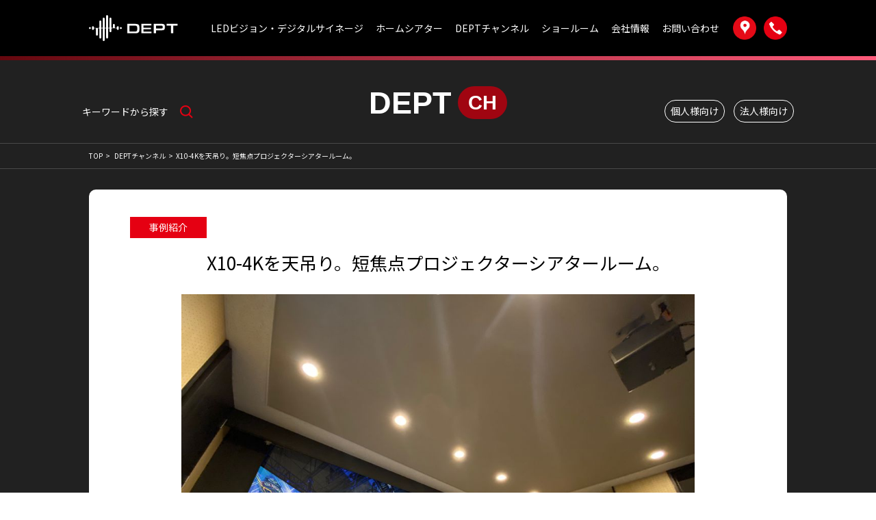

--- FILE ---
content_type: text/html; charset=UTF-8
request_url: https://dept-sapporo.com/x10-4k%E3%82%92%E5%A4%A9%E5%90%8A%E3%82%8A%E3%80%82%E7%9F%AD%E7%84%A6%E7%82%B9%E3%83%97%E3%83%AD%E3%82%B8%E3%82%A7%E3%82%AF%E3%82%BF%E3%83%BC%E3%82%B7%E3%82%A2%E3%82%BF%E3%83%BC%E3%83%AB%E3%83%BC/
body_size: 38771
content:
<!DOCTYPE html>
<html lang="ja">
<head>
  <meta charset="UTF-8">
  <meta name="viewport" content="width=device-width, initial-scale=1.0">
  <meta http-equiv="X-UA-Compatible" content="ie=edge">
  <title>X10-4Kを天吊り。短焦点プロジェクターシアタールーム。 | デプト株式会社</title>
  <link rel="icon" type="image/png" href="https://dept-sapporo.com/wp/wp-content/themes/dept-theme/assets/images/favicon.png">
  
<!-- All In One SEO Pack 3.6.2[196,242] -->
<meta name="description"  content="Viwesonic X10-4Kを天吊り。短焦点プロジェクターで120インチの大画像シアター。シアタールームで　部屋の寸法が足りず、大きな画像を照射できない時あります。そんな時、このプロジェクターは有効です。しっかり天吊りすると、ポテンシャル、高いです。　スクリーン前に置くよりも、画像が引き締まります。" />

<script type="application/ld+json" class="aioseop-schema">{"@context":"https://schema.org","@graph":[{"@type":"Organization","@id":"https://dept-sapporo.com/#organization","url":"https://dept-sapporo.com/","name":"デプト株式会社","sameAs":[]},{"@type":"WebSite","@id":"https://dept-sapporo.com/#website","url":"https://dept-sapporo.com/","name":"デプト株式会社","publisher":{"@id":"https://dept-sapporo.com/#organization"},"potentialAction":{"@type":"SearchAction","target":"https://dept-sapporo.com/?s={search_term_string}","query-input":"required name=search_term_string"}},{"@type":"WebPage","@id":"https://dept-sapporo.com/x10-4k%e3%82%92%e5%a4%a9%e5%90%8a%e3%82%8a%e3%80%82%e7%9f%ad%e7%84%a6%e7%82%b9%e3%83%97%e3%83%ad%e3%82%b8%e3%82%a7%e3%82%af%e3%82%bf%e3%83%bc%e3%82%b7%e3%82%a2%e3%82%bf%e3%83%bc%e3%83%ab%e3%83%bc/#webpage","url":"https://dept-sapporo.com/x10-4k%e3%82%92%e5%a4%a9%e5%90%8a%e3%82%8a%e3%80%82%e7%9f%ad%e7%84%a6%e7%82%b9%e3%83%97%e3%83%ad%e3%82%b8%e3%82%a7%e3%82%af%e3%82%bf%e3%83%bc%e3%82%b7%e3%82%a2%e3%82%bf%e3%83%bc%e3%83%ab%e3%83%bc/","inLanguage":"ja","name":"X10-4Kを天吊り。短焦点プロジェクターシアタールーム。","isPartOf":{"@id":"https://dept-sapporo.com/#website"},"breadcrumb":{"@id":"https://dept-sapporo.com/x10-4k%e3%82%92%e5%a4%a9%e5%90%8a%e3%82%8a%e3%80%82%e7%9f%ad%e7%84%a6%e7%82%b9%e3%83%97%e3%83%ad%e3%82%b8%e3%82%a7%e3%82%af%e3%82%bf%e3%83%bc%e3%82%b7%e3%82%a2%e3%82%bf%e3%83%bc%e3%83%ab%e3%83%bc/#breadcrumblist"},"description":"Viwesonic X10-4Kを天吊り。短焦点プロジェクターで120インチの大画像シアター。シアタールームで　部屋の寸法が足りず、大きな画像を照射できない時あります。そんな時、このプロジェクターは有効です。しっかり天吊りすると、ポテンシャル、高いです。　スクリーン前に置くよりも、画像が引き締まります。","image":{"@type":"ImageObject","@id":"https://dept-sapporo.com/x10-4k%e3%82%92%e5%a4%a9%e5%90%8a%e3%82%8a%e3%80%82%e7%9f%ad%e7%84%a6%e7%82%b9%e3%83%97%e3%83%ad%e3%82%b8%e3%82%a7%e3%82%af%e3%82%bf%e3%83%bc%e3%82%b7%e3%82%a2%e3%82%bf%e3%83%bc%e3%83%ab%e3%83%bc/#primaryimage","url":"https://dept-sapporo.com/wp/wp-content/uploads/2021/02/2191c517cfbf0b3a34fda1146f71371f.jpg","width":1011,"height":760,"caption":"X10-4Kを天吊り。短焦点プロジェクターで120インチの大画像シアター。"},"primaryImageOfPage":{"@id":"https://dept-sapporo.com/x10-4k%e3%82%92%e5%a4%a9%e5%90%8a%e3%82%8a%e3%80%82%e7%9f%ad%e7%84%a6%e7%82%b9%e3%83%97%e3%83%ad%e3%82%b8%e3%82%a7%e3%82%af%e3%82%bf%e3%83%bc%e3%82%b7%e3%82%a2%e3%82%bf%e3%83%bc%e3%83%ab%e3%83%bc/#primaryimage"},"datePublished":"2021-02-08T21:36:47+09:00","dateModified":"2021-02-08T21:38:15+09:00"},{"@type":"Article","@id":"https://dept-sapporo.com/x10-4k%e3%82%92%e5%a4%a9%e5%90%8a%e3%82%8a%e3%80%82%e7%9f%ad%e7%84%a6%e7%82%b9%e3%83%97%e3%83%ad%e3%82%b8%e3%82%a7%e3%82%af%e3%82%bf%e3%83%bc%e3%82%b7%e3%82%a2%e3%82%bf%e3%83%bc%e3%83%ab%e3%83%bc/#article","isPartOf":{"@id":"https://dept-sapporo.com/x10-4k%e3%82%92%e5%a4%a9%e5%90%8a%e3%82%8a%e3%80%82%e7%9f%ad%e7%84%a6%e7%82%b9%e3%83%97%e3%83%ad%e3%82%b8%e3%82%a7%e3%82%af%e3%82%bf%e3%83%bc%e3%82%b7%e3%82%a2%e3%82%bf%e3%83%bc%e3%83%ab%e3%83%bc/#webpage"},"author":{"@id":"https://dept-sapporo.com/author/ae210af8jz/#author"},"headline":"X10-4Kを天吊り。短焦点プロジェクターシアタールーム。","datePublished":"2021-02-08T21:36:47+09:00","dateModified":"2021-02-08T21:38:15+09:00","commentCount":0,"mainEntityOfPage":{"@id":"https://dept-sapporo.com/x10-4k%e3%82%92%e5%a4%a9%e5%90%8a%e3%82%8a%e3%80%82%e7%9f%ad%e7%84%a6%e7%82%b9%e3%83%97%e3%83%ad%e3%82%b8%e3%82%a7%e3%82%af%e3%82%bf%e3%83%bc%e3%82%b7%e3%82%a2%e3%82%bf%e3%83%bc%e3%83%ab%e3%83%bc/#webpage"},"publisher":{"@id":"https://dept-sapporo.com/#organization"},"articleSection":"個人様向け, 事例紹介, 商品紹介, 動画, ホームシアター, 4K, プロジェクター","image":{"@type":"ImageObject","@id":"https://dept-sapporo.com/x10-4k%e3%82%92%e5%a4%a9%e5%90%8a%e3%82%8a%e3%80%82%e7%9f%ad%e7%84%a6%e7%82%b9%e3%83%97%e3%83%ad%e3%82%b8%e3%82%a7%e3%82%af%e3%82%bf%e3%83%bc%e3%82%b7%e3%82%a2%e3%82%bf%e3%83%bc%e3%83%ab%e3%83%bc/#primaryimage","url":"https://dept-sapporo.com/wp/wp-content/uploads/2021/02/2191c517cfbf0b3a34fda1146f71371f.jpg","width":1011,"height":760,"caption":"X10-4Kを天吊り。短焦点プロジェクターで120インチの大画像シアター。"}},{"@type":"Person","@id":"https://dept-sapporo.com/author/ae210af8jz/#author","name":"ae210af8jz","sameAs":[],"image":{"@type":"ImageObject","@id":"https://dept-sapporo.com/#personlogo","url":"https://secure.gravatar.com/avatar/90e016af58a97db6df79161d673b226c?s=96&d=mm&r=g","width":96,"height":96,"caption":"ae210af8jz"}},{"@type":"BreadcrumbList","@id":"https://dept-sapporo.com/x10-4k%e3%82%92%e5%a4%a9%e5%90%8a%e3%82%8a%e3%80%82%e7%9f%ad%e7%84%a6%e7%82%b9%e3%83%97%e3%83%ad%e3%82%b8%e3%82%a7%e3%82%af%e3%82%bf%e3%83%bc%e3%82%b7%e3%82%a2%e3%82%bf%e3%83%bc%e3%83%ab%e3%83%bc/#breadcrumblist","itemListElement":[{"@type":"ListItem","position":1,"item":{"@type":"WebPage","@id":"https://dept-sapporo.com/","url":"https://dept-sapporo.com/","name":"DEPT｜デプト株式会社｜LEDビジョン・サイネージ＆ホームシアター"}},{"@type":"ListItem","position":2,"item":{"@type":"WebPage","@id":"https://dept-sapporo.com/x10-4k%e3%82%92%e5%a4%a9%e5%90%8a%e3%82%8a%e3%80%82%e7%9f%ad%e7%84%a6%e7%82%b9%e3%83%97%e3%83%ad%e3%82%b8%e3%82%a7%e3%82%af%e3%82%bf%e3%83%bc%e3%82%b7%e3%82%a2%e3%82%bf%e3%83%bc%e3%83%ab%e3%83%bc/","url":"https://dept-sapporo.com/x10-4k%e3%82%92%e5%a4%a9%e5%90%8a%e3%82%8a%e3%80%82%e7%9f%ad%e7%84%a6%e7%82%b9%e3%83%97%e3%83%ad%e3%82%b8%e3%82%a7%e3%82%af%e3%82%bf%e3%83%bc%e3%82%b7%e3%82%a2%e3%82%bf%e3%83%bc%e3%83%ab%e3%83%bc/","name":"X10-4Kを天吊り。短焦点プロジェクターシアタールーム。"}}]}]}</script>
<link rel="canonical" href="https://dept-sapporo.com/x10-4kを天吊り。短焦点プロジェクターシアタールー/" />
<meta property="og:type" content="article" />
<meta property="og:title" content="X10-4Kを天吊り。短焦点プロジェクターシアタールーム。 | デプト株式会社" />
<meta property="og:description" content="Viwesonic X10-4Kを天吊り。短焦点プロジェクターで120インチの大画像シアター。シアタールームで　部屋の寸法が足りず、大きな画像を照射できない時あります。そんな時、このプロジェクターは有効です。しっかり天吊りすると、ポテンシャル、高いです。　スクリーン前に置くよりも、画像が引き締まります。" />
<meta property="og:url" content="https://dept-sapporo.com/x10-4kを天吊り。短焦点プロジェクターシアタールー/" />
<meta property="og:site_name" content="DEPT SAPPORO デプト株式会社" />
<meta property="og:image" content="https://dept.sakura.ne.jp/wp/wp-content/plugins/all-in-one-seo-pack/images/default-user-image.png" />
<meta property="article:published_time" content="2021-02-08T21:36:47Z" />
<meta property="article:modified_time" content="2021-02-08T21:38:15Z" />
<meta property="og:image:secure_url" content="https://dept.sakura.ne.jp/wp/wp-content/plugins/all-in-one-seo-pack/images/default-user-image.png" />
<meta name="twitter:card" content="summary" />
<meta name="twitter:title" content="X10-4Kを天吊り。短焦点プロジェクターシアタールーム。 | デプト株式会社" />
<meta name="twitter:description" content="Viwesonic X10-4Kを天吊り。短焦点プロジェクターで120インチの大画像シアター。シアタールームで　部屋の寸法が足りず、大きな画像を照射できない時あります。そんな時、このプロジェクターは有効です。しっかり天吊りすると、ポテンシャル、高いです。　スクリーン前に置くよりも、画像が引き締まります。" />
<meta name="twitter:image" content="https://dept.sakura.ne.jp/wp/wp-content/plugins/all-in-one-seo-pack/images/default-user-image.png" />
			<script type="text/javascript" >
				window.ga=window.ga||function(){(ga.q=ga.q||[]).push(arguments)};ga.l=+new Date;
				ga('create', 'UA-172305648-1', 'auto');
				// Plugins
				
				ga('send', 'pageview');
			</script>
			<script async src="https://www.google-analytics.com/analytics.js"></script>
			<!-- All In One SEO Pack -->
<link rel='dns-prefetch' href='//ajax.googleapis.com' />
<link rel='dns-prefetch' href='//fonts.googleapis.com' />
<link rel='dns-prefetch' href='//s.w.org' />
<link rel="alternate" type="application/rss+xml" title="デプト株式会社 &raquo; X10-4Kを天吊り。短焦点プロジェクターシアタールーム。 のコメントのフィード" href="https://dept-sapporo.com/x10-4k%e3%82%92%e5%a4%a9%e5%90%8a%e3%82%8a%e3%80%82%e7%9f%ad%e7%84%a6%e7%82%b9%e3%83%97%e3%83%ad%e3%82%b8%e3%82%a7%e3%82%af%e3%82%bf%e3%83%bc%e3%82%b7%e3%82%a2%e3%82%bf%e3%83%bc%e3%83%ab%e3%83%bc/feed/" />
		<script type="text/javascript">
			window._wpemojiSettings = {"baseUrl":"https:\/\/s.w.org\/images\/core\/emoji\/12.0.0-1\/72x72\/","ext":".png","svgUrl":"https:\/\/s.w.org\/images\/core\/emoji\/12.0.0-1\/svg\/","svgExt":".svg","source":{"concatemoji":"https:\/\/dept-sapporo.com\/wp\/wp-includes\/js\/wp-emoji-release.min.js?ver=5.4.18"}};
			/*! This file is auto-generated */
			!function(e,a,t){var n,r,o,i=a.createElement("canvas"),p=i.getContext&&i.getContext("2d");function s(e,t){var a=String.fromCharCode;p.clearRect(0,0,i.width,i.height),p.fillText(a.apply(this,e),0,0);e=i.toDataURL();return p.clearRect(0,0,i.width,i.height),p.fillText(a.apply(this,t),0,0),e===i.toDataURL()}function c(e){var t=a.createElement("script");t.src=e,t.defer=t.type="text/javascript",a.getElementsByTagName("head")[0].appendChild(t)}for(o=Array("flag","emoji"),t.supports={everything:!0,everythingExceptFlag:!0},r=0;r<o.length;r++)t.supports[o[r]]=function(e){if(!p||!p.fillText)return!1;switch(p.textBaseline="top",p.font="600 32px Arial",e){case"flag":return s([127987,65039,8205,9895,65039],[127987,65039,8203,9895,65039])?!1:!s([55356,56826,55356,56819],[55356,56826,8203,55356,56819])&&!s([55356,57332,56128,56423,56128,56418,56128,56421,56128,56430,56128,56423,56128,56447],[55356,57332,8203,56128,56423,8203,56128,56418,8203,56128,56421,8203,56128,56430,8203,56128,56423,8203,56128,56447]);case"emoji":return!s([55357,56424,55356,57342,8205,55358,56605,8205,55357,56424,55356,57340],[55357,56424,55356,57342,8203,55358,56605,8203,55357,56424,55356,57340])}return!1}(o[r]),t.supports.everything=t.supports.everything&&t.supports[o[r]],"flag"!==o[r]&&(t.supports.everythingExceptFlag=t.supports.everythingExceptFlag&&t.supports[o[r]]);t.supports.everythingExceptFlag=t.supports.everythingExceptFlag&&!t.supports.flag,t.DOMReady=!1,t.readyCallback=function(){t.DOMReady=!0},t.supports.everything||(n=function(){t.readyCallback()},a.addEventListener?(a.addEventListener("DOMContentLoaded",n,!1),e.addEventListener("load",n,!1)):(e.attachEvent("onload",n),a.attachEvent("onreadystatechange",function(){"complete"===a.readyState&&t.readyCallback()})),(n=t.source||{}).concatemoji?c(n.concatemoji):n.wpemoji&&n.twemoji&&(c(n.twemoji),c(n.wpemoji)))}(window,document,window._wpemojiSettings);
		</script>
		<style type="text/css">
img.wp-smiley,
img.emoji {
	display: inline !important;
	border: none !important;
	box-shadow: none !important;
	height: 1em !important;
	width: 1em !important;
	margin: 0 .07em !important;
	vertical-align: -0.1em !important;
	background: none !important;
	padding: 0 !important;
}
</style>
	<link rel='stylesheet' id='yarppWidgetCss-css'  href='https://dept-sapporo.com/wp/wp-content/plugins/yet-another-related-posts-plugin/style/widget.css?ver=5.4.18' type='text/css' media='all' />
<link rel='stylesheet' id='wp-block-library-css'  href='https://dept-sapporo.com/wp/wp-includes/css/dist/block-library/style.min.css?ver=5.4.18' type='text/css' media='all' />
<link rel='stylesheet' id='font-css'  href='https://fonts.googleapis.com/css2?family=Noto+Sans+JP%3Awght%40400%3B500%3B700&#038;display=swap&#038;ver=1.0' type='text/css' media='all' />
<link rel='stylesheet' id='main-style-css'  href='https://dept-sapporo.com/wp/wp-content/themes/dept-theme/assets/css/styles.css?ver=1.0' type='text/css' media='all' />
<link rel='stylesheet' id='addition-css'  href='https://dept-sapporo.com/wp/wp-content/themes/dept-theme/assets/css/addition.css?ver=1.0' type='text/css' media='all' />
<script type='text/javascript' src='https://ajax.googleapis.com/ajax/libs/jquery/3.4.1/jquery.min.js?ver=3.2.1'></script>
<link rel='https://api.w.org/' href='https://dept-sapporo.com/wp-json/' />
<link rel="alternate" type="application/json+oembed" href="https://dept-sapporo.com/wp-json/oembed/1.0/embed?url=https%3A%2F%2Fdept-sapporo.com%2Fx10-4k%25e3%2582%2592%25e5%25a4%25a9%25e5%2590%258a%25e3%2582%258a%25e3%2580%2582%25e7%259f%25ad%25e7%2584%25a6%25e7%2582%25b9%25e3%2583%2597%25e3%2583%25ad%25e3%2582%25b8%25e3%2582%25a7%25e3%2582%25af%25e3%2582%25bf%25e3%2583%25bc%25e3%2582%25b7%25e3%2582%25a2%25e3%2582%25bf%25e3%2583%25bc%25e3%2583%25ab%25e3%2583%25bc%2F" />
<link rel="alternate" type="text/xml+oembed" href="https://dept-sapporo.com/wp-json/oembed/1.0/embed?url=https%3A%2F%2Fdept-sapporo.com%2Fx10-4k%25e3%2582%2592%25e5%25a4%25a9%25e5%2590%258a%25e3%2582%258a%25e3%2580%2582%25e7%259f%25ad%25e7%2584%25a6%25e7%2582%25b9%25e3%2583%2597%25e3%2583%25ad%25e3%2582%25b8%25e3%2582%25a7%25e3%2582%25af%25e3%2582%25bf%25e3%2583%25bc%25e3%2582%25b7%25e3%2582%25a2%25e3%2582%25bf%25e3%2583%25bc%25e3%2583%25ab%25e3%2583%25bc%2F&#038;format=xml" />
	
<!-- Begin Mieruca Embed Code --> <script type="text/javascript" id="mierucajs"> window.__fid = window.__fid || [];__fid.push([670696729]); (function() { function mieruca(){if(typeof window.__fjsld != "undefined") return; window.__fjsld = 1; var fjs = document.createElement('script'); fjs.type = 'text/javascript'; fjs.async = true; fjs.id= "fjssync"; var timestamp = new Date;fjs.src = ('https:' == document.location.protocol ? 'https' : 'http') + '://hm.mieru-ca.com/service/js/mieruca-hm.js?v='+ timestamp.getTime(); var x = document.getElementsByTagName('script')[0]; x.parentNode.insertBefore(fjs, x); }; setTimeout(mieruca, 500); document.readyState != "complete" ? (window.attachEvent ? window.attachEvent("onload", mieruca) : window.addEventListener("load", mieruca, false)) : mieruca(); })(); </script> <!-- End Mieruca Embed Code -->  

</head>
  <body class="post-template-default single single-post postid-909 single-format-standard">
    <header class="l-header site-header ">
    <div class="l-inner">
      <h1 class="header-logo"><a href="https://dept-sapporo.com/"><img src="https://dept-sapporo.com/wp/wp-content/themes/dept-theme/assets/images/common/logo.png" alt="DEPT"></a></h1>
      <ul class="header-navi ">
        <li class="nav-item">
          <a class="nav-link" href="https://dept-sapporo.com/ledvision/">LEDビジョン・デジタルサイネージ</a>
        </li>
        <li class="nav-item">
          <a class="nav-link" href="https://dept-sapporo.com/hometheater/">ホームシアター</a>
        </li>
        <li class="nav-item">
          <a class="nav-link" href="https://dept-sapporo.com/dept_channel/">DEPTチャンネル</a>
        </li>
        <li class="nav-item">
          <a class="nav-link" href="https://dept-sapporo.com/showroom//">ショールーム</a>
        </li>
        <li class="nav-item">
          <a class="nav-link" href="https://dept-sapporo.com/company/">会社情報</a>
        </li>
        <li class="nav-item">
          <a class="nav-link" href="https://dept-sapporo.com/contact/">お問い合わせ</a>
        </li>
        <li class="nav-item -icon -icon-map">
          <a class="nav-link" href="https://dept-sapporo.com/company/#Access"><img src="https://dept-sapporo.com/wp/wp-content/themes/dept-theme/assets/images/common/icon-map.png" alt="map"></a>
        </li>
        <li class="nav-item -icon">
          <a class="nav-link" href="https://dept-sapporo.com/contact/#Block01"><img src="https://dept-sapporo.com/wp/wp-content/themes/dept-theme/assets/images/common/icon-phone.png" alt="phone"></a>
        </li>
      </ul>
    </div>
    <!-- .l-inner -->
    <div class="site-header__border"></div>
  </header>
  <!-- .l-header -->
  <div class="header-menu-btn" id="SpMenuBtn">
    <span></span>
    <span></span>
    <span></span>
  </div>
  <nav class="global-navi" id="SpGlobalNavi">
    <div class="l-inner">
      <ul class="global-navi__list">
        <li><a href="https://dept-sapporo.com/ledvision/"><span>LEDビジョン・デジタルサイネージ</span></a></li>
        <li><a href="https://dept-sapporo.com/hometheater/"><span>ホームシアター</span></a></li>
        <li><a href="https://dept-sapporo.com/dept_channel/"><span>DEPTチャンネル</span></a></li>
        <li><a href="https://dept-sapporo.com/showroom/"><span>ショールーム</span></a></li>
        <li><a href="https://dept-sapporo.com/company/"><span>会社情報</span></a></li>
        <li><a href="https://dept-sapporo.com/contact/"><span>お問い合わせ</span></a></li>
      </ul>
      <div class="global-navi__keyword global-navi__row">
        <button class="keyword-btn">
          <span class="keyword-btn__text">キーワードから探す</span>
        </button>
      </div>
      <div class="global-navi__dept_ch global-navi__row">
        <a class="title-dept" href="https://dept-sapporo.com/dept_channel/"><span class="text-01">DEPT</span><span class="text-02">CH</span></a>
      </div>
      <div class="global-navi__sns global-navi__row">
        <ul class="sns-nav">
          <li><a href="https://www.instagram.com/sapporodept/?hl=ja" target="_blank"><span class="icon-instagram"></span></a></li>
          <li><a href="https://ameblo.jp/dept-sapporo/" target="_blank"><span class="icon-ameba"></span></a></li>
        </ul>
      </div>


    </div>
  </nav>

  <div class="search-modal-layer"></div>
  <div class="search-modal">
    <div class="search-modal__inner">
      <p class="search-modal__title">キーワードを入れてください</p>
      <form class="search-modal__search" role="search" method="get" action="/">
        <input class="search-modal__input" type="text" value="" name="s" placeholder="例）LEDビジョン価格">
        <button class="search-modal__button"></button>
      </form>
    </div>
  </div>
    <div class="l-content page-dept_ch-detail">

    <section class="section-general">
      <div class="media-block">
        <div class="media-block__head">
          <div class="l-inner">
    <h3 class="media-block__title title-dept">
    <a href="https://dept-sapporo.com/dept_channel/" class="title-dept__inner">
      <span class="text-01">DEPT</span><span class="text-02">CH</span>
    </a>
  </h3>
    <div class="media-block__toolGroup">
    <div class="media-block__keyword">
      <button class="keyword-btn">
        <span class="keyword-btn__text">キーワードから探す</span>
      </button>
    </div>
    <div class="media-block__buttons">
      <a href="https://dept-sapporo.com/category/individuals/" class="media-block__btn">個人様向け</a><a href="https://dept-sapporo.com/category/corporations/" class="media-block__btn">法人様向け</a>    </div>
  </div>
</div>
<!-- .l-inner -->
        </div>
        <div class="breadcrumb">
          <div class="l-inner">
            <ul>
              <li><a href="https://dept-sapporo.com/">TOP</a></li>
              <li><a href="https://dept-sapporo.com/dept_channel/"> DEPTチャンネル</a></li>
              <li>X10-4Kを天吊り。短焦点プロジェクターシアタールーム。</li>
            </ul>
          </div>
        </div>
        <!-- .breadcrumb -->

        <div class="l-inner">
          <div class="article-content">
            <div class="article-inner">
              <div class="article-targetcat-row">
              <a href="https://dept-sapporo.com/category/case/" class="article-cat-01 category-item" style="background-color: #e50012;">事例紹介</a>              </div>
                              <h1 class="article-title-center">X10-4Kを天吊り。短焦点プロジェクターシアタールーム。</h1>
              
                                <div class="article-mainimage" id="ArticleSliderContainer">
                    <div class="article-slider">
                    <div class="article-slider__item"><img src="https://dept-sapporo.com/wp/wp-content/uploads/2021/02/2191c517cfbf0b3a34fda1146f71371f.jpg" alt=""></div><div class="article-slider__item"><img src="https://dept-sapporo.com/wp/wp-content/uploads/2021/02/IMG_8566.jpg" alt=""></div><div class="article-slider__item"><img src="https://dept-sapporo.com/wp/wp-content/uploads/2021/02/IMG_8567.jpg" alt=""></div><div class="article-slider__item"><img src="https://dept-sapporo.com/wp/wp-content/uploads/2021/02/IMG_8569.jpg" alt=""></div><div class="article-slider__item"><img src="https://dept-sapporo.com/wp/wp-content/uploads/2021/02/IMG_8570.jpg" alt=""></div><div class="article-slider__item"><img src="https://dept-sapporo.com/wp/wp-content/uploads/2021/02/IMG_8573.jpg" alt=""></div><div class="article-slider__item"><img src="https://dept-sapporo.com/wp/wp-content/uploads/2021/02/IMG_8561-rotated.jpg" alt=""></div><div class="article-slider__item"><img src="https://dept-sapporo.com/wp/wp-content/uploads/2021/02/IMG_8576.jpg" alt=""></div>                    </div>
                    <div class="article-slider-thumb">
                    <div class="article-slider-thumb__item"><img src="https://dept-sapporo.com/wp/wp-content/uploads/2021/02/2191c517cfbf0b3a34fda1146f71371f.jpg" alt=""></div><div class="article-slider-thumb__item"><img src="https://dept-sapporo.com/wp/wp-content/uploads/2021/02/IMG_8566.jpg" alt=""></div><div class="article-slider-thumb__item"><img src="https://dept-sapporo.com/wp/wp-content/uploads/2021/02/IMG_8567.jpg" alt=""></div><div class="article-slider-thumb__item"><img src="https://dept-sapporo.com/wp/wp-content/uploads/2021/02/IMG_8569.jpg" alt=""></div><div class="article-slider-thumb__item"><img src="https://dept-sapporo.com/wp/wp-content/uploads/2021/02/IMG_8570.jpg" alt=""></div><div class="article-slider-thumb__item"><img src="https://dept-sapporo.com/wp/wp-content/uploads/2021/02/IMG_8573.jpg" alt=""></div><div class="article-slider-thumb__item"><img src="https://dept-sapporo.com/wp/wp-content/uploads/2021/02/IMG_8561-rotated.jpg" alt=""></div><div class="article-slider-thumb__item"><img src="https://dept-sapporo.com/wp/wp-content/uploads/2021/02/IMG_8576.jpg" alt=""></div>                    </div>
                  </div>
                                              <div class="article-description article-editor-content">
                                <p>Viwesonic X10-4Kを天吊り。短焦点プロジェクターで120インチの大画像シアター。シアタールームで　部屋の寸法が足りず、大きな画像を照射できない時あります。そんな時、このプロジェクターは有効です。しっかり天吊りすると、ポテンシャル、高いです。　スクリーン前に置くよりも、画像が引き締まります。　5.1ch仕様。</p>
<p>PJ   Vewsonic X10-4K</p>
<p>SCREEN    OS   EP120 特注</p>
<p>壁埋込みSPEAKERS       CABASSE MINORCA IW</p>
<p>AMP   DENON</p>
<p>&nbsp;</p>
<p>インストールの目安 80万円</p>
<p>&nbsp;</p>
<p><iframe title="ViewSonic X10-4K" width="500" height="281" src="https://www.youtube.com/embed/umXZ9i8fFx0?feature=oembed" frameborder="0" allow="accelerometer; autoplay; clipboard-write; encrypted-media; gyroscope; picture-in-picture" allowfullscreen></iframe></p>
<p><a href="https://deptsapporo.shop/">プロジェクターはこちらからも購入可能</a></p>
              </div>

            </div>
            <!-- .article-inner -->

            
                        <div class="article-data">
              <div class="article-inner">
                                <div class="article-data__consult">ご不明な点など<br class="sp-only">お気軽にご相談ください</div>
                <div class="article-data__button-row">
                  <a href="https://dept-sapporo.com/contact/" class="solution-block__btn btn btn-grad">お問い合わせフォーム</a>
                </div>
              </div>
              <!-- .article-inner -->
            </div>
            <!-- .article-data -->
                        <div class="article-inner">
              <div class="article-pagination">
                                  <a class="article-pagination__previous" href="https://dept-sapporo.com/%e5%ae%b6%e4%b8%ad%e3%81%ab%e9%9f%b3%e6%a5%bd%e9%85%8d%e4%bf%a1%e3%80%82wifi%e5%88%b6%e5%be%a1%e3%81%ae%e3%82%b9%e3%83%9e%e3%83%9b%e9%9f%b3%e6%a5%bd%e9%85%8d%e4%bf%a1%e3%80%80%ef%bc%88%e5%8b%95/">戻る</a>
                                                  <a class="article-pagination__next" href="https://dept-sapporo.com/%e3%82%ac%e3%83%ac%e3%83%bc%e3%82%b8%e3%83%8f%e3%82%a6%e3%82%b9%e3%81%a8%e3%83%9b%e3%83%bc%e3%83%a0%e3%82%b7%e3%82%a2%e3%82%bf%e3%83%bc-gtr%e3%82%b7%e3%82%a2%e3%82%bf%e3%83%bc%e3%80%82/">次</a>
                              </div>
            </div>
          </div>
          <!-- .article-content -->


          <div class="block-related">
            <h2 class="block-related__title">こちらもご覧ください</h2>
            <div class='yarpp-related'>

  <div class="article-list">

	  
<article class="article-item">
  <a class="article-item__image" href="https://dept-sapporo.com/%e3%82%b7%e3%82%a2%e3%82%bf%e3%83%bc%e3%83%a9%e3%83%83%e3%82%af%e8%a3%bd%e4%bd%9c%e3%81%a84k%e3%82%b7%e3%82%a2%e3%82%bf%e3%83%bc/">
    <img src="https://dept-sapporo.com/wp/wp-content/uploads/2020/08/IMG_55555555555555-660x360.jpg" alt="">
  </a>
  <a class="article-item__cat-01" style="background-color: #e50012;" href="https://dept-sapporo.com/category/case/">事例紹介</a>  <div class="article-item__body">
    <div class="article-item__row">
      <div class="article-item__date">2020.8.14</div>
        <div class="group">
        <a class="article-item__cat-02" href="https://dept-sapporo.com/category/individuals/">個人様向け</a>      </div>
    </div>
    <div class="article-item__title">
      <a href="https://dept-sapporo.com/%e3%82%b7%e3%82%a2%e3%82%bf%e3%83%bc%e3%83%a9%e3%83%83%e3%82%af%e8%a3%bd%e4%bd%9c%e3%81%a84k%e3%82%b7%e3%82%a2%e3%82%bf%e3%83%bc/" title="シアターラック製作と4Kシアター">シアターラック製作と4Kシアター</a>
    </div>
    <div class="article-item__tags"><a class="tag" href="https://dept-sapporo.com/tag/4k/">4K</a><a class="tag" href="https://dept-sapporo.com/tag/%e3%83%97%e3%83%ad%e3%82%b8%e3%82%a7%e3%82%af%e3%82%bf%e3%83%bc/">プロジェクター</a><a class="tag" href="https://dept-sapporo.com/tag/%e9%80%a0%e4%bd%9c%e5%ae%b6%e5%85%b7/">造作家具</a><a class="tag" href="https://dept-sapporo.com/tag/%e3%83%9b%e3%83%bc%e3%83%a0%e3%82%b7%e3%82%a2%e3%82%bf%e3%83%bc/">ホームシアター</a></div>  </div>
</article>  <!-- (12)-->
    
<article class="article-item">
  <a class="article-item__image" href="https://dept-sapporo.com/dolby-atmos-%e3%81%a8%e3%80%80auro-3d-%e3%81%ae%e4%b8%a1%e6%96%b9%e3%82%92%e6%a5%bd%e3%81%97%e3%82%81%e3%82%8b%e3%82%b7%e3%82%a2%e3%82%bf%e3%83%bc%e3%83%ab%e3%83%bc%e3%83%a0%e3%81%8c%e5%ae%8c%e6%88%90/">
    <img src="https://dept-sapporo.com/wp/wp-content/uploads/2020/10/IMG_6701-640x360.jpg" alt="">
  </a>
  <a class="article-item__cat-01" style="background-color: #e50012;" href="https://dept-sapporo.com/category/case/">事例紹介</a>  <div class="article-item__body">
    <div class="article-item__row">
      <div class="article-item__date">2020.10.11</div>
        <div class="group">
        <a class="article-item__cat-02" href="https://dept-sapporo.com/category/individuals/">個人様向け</a>      </div>
    </div>
    <div class="article-item__title">
      <a href="https://dept-sapporo.com/dolby-atmos-%e3%81%a8%e3%80%80auro-3d-%e3%81%ae%e4%b8%a1%e6%96%b9%e3%82%92%e6%a5%bd%e3%81%97%e3%82%81%e3%82%8b%e3%82%b7%e3%82%a2%e3%82%bf%e3%83%bc%e3%83%ab%e3%83%bc%e3%83%a0%e3%81%8c%e5%ae%8c%e6%88%90/" title="DOLBY ATMOS と　AURO 3D の両方を楽しめるシアタールームが完成">DOLBY ATMOS と　AURO 3D の両方を楽しめるシアタールームが完成</a>
    </div>
    <div class="article-item__tags"><a class="tag" href="https://dept-sapporo.com/tag/%e3%83%9b%e3%83%bc%e3%83%a0%e3%82%b7%e3%82%a2%e3%82%bf%e3%83%bc/">ホームシアター</a><a class="tag" href="https://dept-sapporo.com/tag/4k/">4K</a><a class="tag" href="https://dept-sapporo.com/tag/8k/">8K</a><a class="tag" href="https://dept-sapporo.com/tag/%e3%83%97%e3%83%ad%e3%82%b8%e3%82%a7%e3%82%af%e3%82%bf%e3%83%bc/">プロジェクター</a><a class="tag" href="https://dept-sapporo.com/tag/%e3%82%aa%e3%83%bc%e3%83%87%e3%82%a3%e3%82%aa/">オーディオ</a></div>  </div>
</article>  <!-- (12)-->
    
<article class="article-item">
  <a class="article-item__image" href="https://dept-sapporo.com/450-2/">
    <img src="https://dept-sapporo.com/wp/wp-content/uploads/2020/06/IMG_6317-660x360.jpg" alt="">
  </a>
  <a class="article-item__cat-01" style="background-color: #e50012;" href="https://dept-sapporo.com/category/case/">事例紹介</a>  <div class="article-item__body">
    <div class="article-item__row">
      <div class="article-item__date">2020.9.3</div>
        <div class="group">
        <a class="article-item__cat-02" href="https://dept-sapporo.com/category/individuals/">個人様向け</a><a class="article-item__cat-02" href="https://dept-sapporo.com/category/corporations/">法人様向け</a>      </div>
    </div>
    <div class="article-item__title">
      <a href="https://dept-sapporo.com/450-2/" title=""></a>
    </div>
    <div class="article-item__tags"><a class="tag" href="https://dept-sapporo.com/tag/%e3%83%87%e3%82%b8%e3%82%bf%e3%83%ab%e3%82%b5%e3%82%a4%e3%83%8d%e3%83%bc%e3%82%b8/">デジタルサイネージ</a><a class="tag" href="https://dept-sapporo.com/tag/%e3%83%aa%e3%83%bc%e3%82%b9/">リース</a><a class="tag" href="https://dept-sapporo.com/tag/%e3%83%9b%e3%83%bc%e3%83%a0%e3%82%b7%e3%82%a2%e3%82%bf%e3%83%bc/">ホームシアター</a><a class="tag" href="https://dept-sapporo.com/tag/%e5%8b%95%e7%94%bb/">動画</a><a class="tag" href="https://dept-sapporo.com/tag/led%e3%83%93%e3%82%b8%e3%83%a7%e3%83%b3/">LEDビジョン</a></div>  </div>
</article>  <!-- (11)-->
  </div>
</div>
            <!-- .article-list -->

                                    <div class="block-related__button-row">
              <a class="block-related__button" href="https://dept-sapporo.com/category/case/">一覧をみる</a>            </div>
                      </div>
          <!-- .block-related -->


          <div class="media-block__categories-02 category-list">
            <a href="https://dept-sapporo.com/category/%e9%99%90%e5%ae%9asale%e6%83%85%e5%a0%b1/" class="category-item" >限定SALE情報</a><a href="https://dept-sapporo.com/category/youtube-karaoke/" class="category-item" >YOUTUBE KARAOKE</a><a href="https://dept-sapporo.com/category/%e5%a3%81%e6%8e%9b%e3%81%91%e3%83%86%e3%83%ac%e3%83%93/" class="category-item" >壁掛けテレビ</a><a href="https://dept-sapporo.com/category/%e9%98%b2%e9%9f%b3%e5%ae%a4/" class="category-item" >防音室</a><a href="https://dept-sapporo.com/category/%e3%83%9a%e3%83%ac%e3%83%83%e3%83%88%e3%82%b9%e3%83%88%e3%83%bc%e3%83%96/" class="category-item" >ペレットストーブ</a><a href="https://dept-sapporo.com/category/info/" class="category-item" style="background-color: #fd5a7a;">お知らせ</a><a href="https://dept-sapporo.com/category/case/" class="category-item" style="background-color: #e50012;">事例紹介</a><a href="https://dept-sapporo.com/category/product/" class="category-item" style="background-color: #a00511;">商品紹介</a><a href="https://dept-sapporo.com/category/%e3%82%b5%e3%83%bc%e3%83%93%e3%82%b9%e7%b4%b9%e4%bb%8b/" class="category-item" style="background-color: #a00511;">サービス紹介</a><a href="https://dept-sapporo.com/category/%e3%81%8a%e5%bd%b9%e7%ab%8b%e3%81%a1%e6%83%85%e5%a0%b1/" class="category-item" style="background-color: #7c0710;">お役立ち情報</a><a href="https://dept-sapporo.com/category/%e3%81%af%e3%81%98%e3%82%81%e3%81%a6%e3%81%ae%e6%96%b9%e3%81%b8/" class="category-item" >はじめての方へ</a>          </div>
          <div class="media-block__tags-02 category-list -tag">
            <a href="https://dept-sapporo.com/tag/%e5%8b%95%e7%94%bb/" class="category-item -tag">動画</a><a href="https://dept-sapporo.com/tag/%e3%83%9b%e3%83%bc%e3%83%a0%e3%82%b7%e3%82%a2%e3%82%bf%e3%83%bc/" class="category-item -tag">ホームシアター</a><a href="https://dept-sapporo.com/tag/%e3%83%87%e3%82%b8%e3%82%bf%e3%83%ab%e3%82%b5%e3%82%a4%e3%83%8d%e3%83%bc%e3%82%b8/" class="category-item -tag">デジタルサイネージ</a><a href="https://dept-sapporo.com/tag/%e7%8f%be%e5%a0%b4%e5%86%99%e7%9c%9f/" class="category-item -tag">現場写真</a><a href="https://dept-sapporo.com/tag/led%e3%83%93%e3%82%b8%e3%83%a7%e3%83%b3/" class="category-item -tag">LEDビジョン</a><a href="https://dept-sapporo.com/tag/4k/" class="category-item -tag">4K</a><a href="https://dept-sapporo.com/tag/8k/" class="category-item -tag">8K</a><a href="https://dept-sapporo.com/tag/%e3%83%97%e3%83%ad%e3%82%b8%e3%82%a7%e3%82%af%e3%82%bf%e3%83%bc/" class="category-item -tag">プロジェクター</a><a href="https://dept-sapporo.com/tag/%e3%83%aa%e3%83%bc%e3%82%b9/" class="category-item -tag">リース</a><a href="https://dept-sapporo.com/tag/%e3%82%aa%e3%83%bc%e3%83%87%e3%82%a3%e3%82%aa/" class="category-item -tag">オーディオ</a><a href="https://dept-sapporo.com/tag/%e9%9f%b3%e6%a5%bd%e9%85%8d%e4%bf%a1/" class="category-item -tag">音楽配信</a><a href="https://dept-sapporo.com/tag/%e9%80%a0%e4%bd%9c%e5%ae%b6%e5%85%b7/" class="category-item -tag">造作家具</a><a href="https://dept-sapporo.com/tag/%e5%a3%81%e6%8e%9b%e3%81%91%e3%83%86%e3%83%ac%e3%83%93/" class="category-item -tag">壁掛けテレビ</a><a href="https://dept-sapporo.com/tag/%e6%95%b0%e9%87%8f%e9%99%90%e5%ae%9a%e7%89%b9%e4%be%a1%e8%b2%a9%e5%a3%b2/" class="category-item -tag">数量限定特価販売</a>          </div>

        </div>
        <!-- .l-inner -->
      </div>
      <!-- .media-block -->


      <div class="banner-inquiry">
        <p class="banner-inquiry__text">事例などについて、<br class="sp-only">質問してみる</p>
      </div>
      <!-- .banner-inquiry -->


    </section>

    <section class="section-contact">
  <div class="l-inner">
    <h2 class="section-title-en">CONTACT</h2>
    <p class="section-title-ja">導入の流れやお見積もり、<br class="sp-only">ショールームのご予約<br>何でもお気軽に<br class="sp-only">ご相談ください</p>
    <a href="https://dept-sapporo.com/contact/" class="section-contact__btn btn btn-grad">お問い合わせフォーム</a>
    <div class="section-contact__list">
      <a href="tel:0113986862">
        <img src="https://dept-sapporo.com/wp/wp-content/themes/dept-theme/assets/images/common/icon-phone.png" alt="">
        <span class="text">090-7650-1112</span>
      </a>
      <a href="https://dept-sapporo.com/contact/">
        <img src="https://dept-sapporo.com/wp/wp-content/themes/dept-theme/assets/images/common/icon-email.png" alt="">
        <span class="text">メールはこちらから</span>
      </a>
      <a href="https://dept-sapporo.com/company/#Access">
        <img src="https://dept-sapporo.com/wp/wp-content/themes/dept-theme/assets/images/common/icon-map.png" alt="">
        <span class="text">アクセス</span>
      </a>
    </div>
  </div>
</section>  </div>
  <!-- .l-content -->
  <footer class="l-footer site-footer">
    <div class="footer-row-01">
      <div class="l-inner">
        <ul class="footer-nav-01">
          <li><a href="https://dept-sapporo.com/ledvision/"><span>LEDビジョン・デジタルサイネージ</span></a></li>
          <li><a href="https://dept-sapporo.com/hometheater/"><span>ホームシアター</span></a></li>
          <li><a href="https://dept-sapporo.com/dept_channel/"><span>DEPTチャンネル</span></a></li>
          <li><a href="https://dept-sapporo.com/showroom/"><span>ショールーム</span></a></li>
          <li><a href="https://dept-sapporo.com/company/"><span>会社情報</span></a></li>
          <li><a href="https://dept-sapporo.com/contact/"><span>お問い合わせ</span></a></li>
        </ul>
      </div>
    </div>
    <div class="footer-row-02">
      <div class="l-inner">
        <ul class="footer-nav-02">
          <li><a href="https://www.instagram.com/sapporodept/?hl=ja" target="_blank"><span class="icon-instagram"></span></a></li>
          <li><a href="https://ameblo.jp/dept-sapporo/" target="_blank"><span class="icon-ameba"></span></a></li>
        </ul>
      </div>
      <div class="footer-copyright">Copyright 2020 DEPT Co., Ltd.  All rights reserved</div>
    </div>
  </footer>
  <!-- .l-footer -->
  <link rel='stylesheet' id='yarppRelatedCss-css'  href='https://dept-sapporo.com/wp/wp-content/plugins/yet-another-related-posts-plugin/style/related.css?ver=5.4.18' type='text/css' media='all' />
<script type='text/javascript' src='https://dept-sapporo.com/wp/wp-content/themes/dept-theme/assets/js/bundle.js?ver=1.0'></script>
<script type='text/javascript' src='https://dept-sapporo.com/wp/wp-includes/js/wp-embed.min.js?ver=5.4.18'></script>
</body>
</html>

--- FILE ---
content_type: text/css
request_url: https://dept-sapporo.com/wp/wp-content/themes/dept-theme/assets/css/styles.css?ver=1.0
body_size: 9432
content:
@charset "UTF-8";abbr,address,article,aside,audio,b,blockquote,body,canvas,caption,cite,code,dd,del,details,dfn,div,dl,dt,em,fieldset,figcaption,figure,footer,form,h1,h2,h3,h4,h5,h6,header,hgroup,html,i,iframe,img,ins,kbd,label,legend,li,mark,menu,nav,object,ol,p,pre,q,samp,section,small,span,strong,sub,summary,sup,table,tbody,td,tfoot,th,thead,time,tr,ul,var,video{padding:0;margin:0;font-size:100%;vertical-align:baseline;background:transparent;border:0;outline:0}body{line-height:0}article,aside,details,figcaption,figure,footer,header,hgroup,menu,nav,section{display:block}li,ol,ul{list-style:none}blockquote,q{quotes:none}blockquote:after,blockquote:before,q:after,q:before{content:"";content:none}a{padding:0;margin:0;font-size:100%;text-decoration:none;vertical-align:baseline;background:transparent}ins{text-decoration:none}ins,mark{color:#000;background-color:#ff9}mark{font-style:italic;font-weight:700}img{vertical-align:top;border:0}em{font-style:italic}del{text-decoration:line-through}abbr[title],dfn[title]{cursor:help;border-bottom:1px dotted}table{border-spacing:0;border-collapse:collapse}hr{display:block;height:1px;padding:0;margin:0;border:0;border-top:1px solid #ccc}input,select,textarea{padding:0;margin:0;font-family:inherit;font-size:100%;font-style:inherit;font-weight:inherit;vertical-align:middle}input:focus,select:focus,textarea:focus{outline:none}h1,h2,h3,h4,h5{font-weight:inherit}@media (min-width:769px){.pc-only{display:block}}@media screen and (min-width:1px) and (max-width:768px){.pc-only{display:none}}@media (min-width:769px){.sp-only{display:none}}@media screen and (min-width:1px) and (max-width:768px){.sp-only{display:block}}.slick-slider{-webkit-box-sizing:border-box;box-sizing:border-box;-webkit-touch-callout:none;-webkit-user-select:none;-moz-user-select:none;-ms-user-select:none;user-select:none;-ms-touch-action:pan-y;touch-action:pan-y;-webkit-tap-highlight-color:transparent}.slick-list,.slick-slider{position:relative;display:block}.slick-list{overflow:hidden;margin:0;padding:0}.slick-list:focus{outline:none}.slick-list.dragging{cursor:pointer;cursor:hand}.slick-slider .slick-list,.slick-slider .slick-track{-webkit-transform:translateZ(0);transform:translateZ(0)}.slick-track{position:relative;left:0;top:0;display:block;margin-left:auto;margin-right:auto}.slick-track:after,.slick-track:before{content:"";display:table}.slick-track:after{clear:both}.slick-loading .slick-track{visibility:hidden}.slick-slide{float:left;height:100%;min-height:1px;display:none}[dir=rtl] .slick-slide{float:right}.slick-slide img{display:block}.slick-slide.slick-loading img{display:none}.slick-slide.dragging img{pointer-events:none}.slick-initialized .slick-slide{display:block}.slick-loading .slick-slide{visibility:hidden}.slick-vertical .slick-slide{display:block;height:auto;border:1px solid transparent}.slick-arrow.slick-hidden{display:none}html{font-size:62.5%}body{min-width:768px;font-family:Noto Sans JP,sans-serif;font-size:1.4rem;font-weight:400;line-height:2;color:#000;letter-spacing:0;background-color:#fff}@media screen and (min-width:1px) and (max-width:768px){body{min-width:320px;font-size:1.4rem}}a[href^="tel:"]{pointer-events:none}@media screen and (min-width:1px) and (max-width:768px){a[href^="tel:"]{pointer-events:all}}a{color:inherit;outline:none;opacity:1;-webkit-tap-highlight-color:rgba(0,0,0,0);-webkit-transition:opacity .5s;transition:opacity .5s}a:hover,a:link,a:visited{text-decoration:none}a:hover{opacity:.7}a:active,a:hover{outline:none}img{max-width:100%;height:auto}button,input,select,textarea{padding:0;margin:0;background:none;border:none;border-radius:0;outline:none;-webkit-appearance:none;-moz-appearance:none;appearance:none}select::-ms-expand{display:none}.l-inner{-webkit-box-sizing:border-box;box-sizing:border-box;max-width:1040px;margin:0 auto;padding-right:10px;padding-left:10px}@media screen and (min-width:1px) and (max-width:768px){.l-inner{max-width:100%;padding-right:18px;padding-left:18px}}.l-content{padding-top:84px}@media screen and (min-width:1px) and (max-width:768px){.l-content{padding-top:72px}}.module{position:relative;top:0}.article-editor-content{font-size:1.4rem;font-weight:400;line-height:1.7143}.article-editor-content blockquote{padding:15px;clear:both;color:#212121;background-color:#f7f9f9;-webkit-box-shadow:1px 1px 2px hsla(0,0%,80%,.9),inset 0 1px 0 hsla(0,0%,100%,.4);box-shadow:1px 1px 2px hsla(0,0%,80%,.9),inset 0 1px 0 hsla(0,0%,100%,.4)}.article-editor-content .aligncenter{display:block;margin:0 auto;text-align:center}.article-editor-content .alignright{float:right}.article-editor-content .alignleft{float:left}.article-editor-content img{max-width:100%;height:auto;margin:10px 0}.article-editor-content .clearfix{overflow:hidden;zoom:1}.article-editor-content .clearfix:after{display:block;clear:both;content:""}.article-editor-content blockquote,.article-editor-content ol,.article-editor-content p,.article-editor-content table,.article-editor-content ul{margin-top:1em;letter-spacing:0}.article-editor-content h1,.article-editor-content h2{margin-top:36px;margin-bottom:18px;font-size:2.4rem;font-weight:500}@media screen and (min-width:1px) and (max-width:768px){.article-editor-content h1,.article-editor-content h2{line-height:1.6667}}.article-editor-content h3{margin-top:26px;margin-bottom:12px;font-size:2rem;font-weight:500}@media screen and (min-width:1px) and (max-width:768px){.article-editor-content h3{margin-top:20px;margin-bottom:10px;font-size:1.8rem}}.article-editor-content h4,.article-editor-content h5{margin-top:.5em;font-weight:500}.article-editor-content ol,.article-editor-content ul{padding-left:1.2em}.article-editor-content ul li{list-style-type:disc}.article-editor-content ol li{list-style-type:decimal}.article-editor-content table{border:1px solid #ccc}.article-editor-content table td,.article-editor-content table th{padding:.5em 1em;border:1px solid #ccc}.article-editor-content a{text-decoration:underline}.article-editor-content b,.article-editor-content strong{font-weight:500}.article-editor-content em{font-style:italic}.btn{position:relative;-webkit-box-sizing:border-box;box-sizing:border-box;display:-webkit-box;display:-ms-flexbox;display:flex;-webkit-box-align:center;-ms-flex-align:center;align-items:center;-webkit-box-pack:center;-ms-flex-pack:center;justify-content:center;width:100%;max-width:284px;height:70px;padding-left:20px;font-size:1.8rem;color:#fff;background-color:#a00511;border:1px solid #fff;-webkit-transition:.3s;transition:.3s}.btn:before{position:absolute;top:0;bottom:0;left:22px;display:inline-block;width:8px;height:18px;margin:auto;content:"";background:url(../images/common/icon-btn-arrow.png) no-repeat;background-size:cover}.btn:hover{background-color:#e50012;opacity:1}.btn-flat{position:relative;-webkit-box-sizing:border-box;box-sizing:border-box;display:-webkit-box;display:-ms-flexbox;display:flex;-webkit-box-align:center;-ms-flex-align:center;align-items:center;-webkit-box-pack:center;-ms-flex-pack:center;justify-content:center;width:100%;max-width:284px;height:70px;padding-left:20px;font-size:1.8rem;color:#fff;border:1px solid #fff;-webkit-transition:.3s;transition:.3s;background-color:#a00511}.btn-flat:before{position:absolute;top:0;bottom:0;left:22px;display:inline-block;width:8px;height:18px;margin:auto;content:"";background:url(../images/common/icon-btn-arrow.png) no-repeat;background-size:cover}.btn-flat:hover{opacity:1;background-color:#e50012}.btn-grad{position:relative;-webkit-box-sizing:border-box;box-sizing:border-box;display:-webkit-box;display:-ms-flexbox;display:flex;-webkit-box-align:center;-ms-flex-align:center;align-items:center;-webkit-box-pack:center;-ms-flex-pack:center;justify-content:center;width:100%;max-width:284px;height:70px;padding-left:20px;font-size:1.8rem;color:#fff;background-color:#a00511;border:1px solid #fff;-webkit-transition:.3s;transition:.3s;background:linear-gradient(200deg,#e50012,#65070e);border-radius:4px;-webkit-box-shadow:0 0 2px 2px rgba(0,0,0,.16);box-shadow:0 0 2px 2px rgba(0,0,0,.16)}.btn-grad:before{position:absolute;top:0;bottom:0;left:22px;display:inline-block;width:8px;height:18px;margin:auto;content:"";background:url(../images/common/icon-btn-arrow.png) no-repeat;background-size:cover}.btn-grad:hover{background-color:#e50012;opacity:1;opacity:.7}.icon-ameba,.icon-facebook,.icon-instagram,.icon-twitter{display:inline-block;width:28px;height:28px;background-repeat:no-repeat;background-position:50%;background-size:cover}.icon-twitter{background-image:url(../images/common/icon-twitter.png)}.icon-instagram{background-image:url(../images/common/icon-instagram.png)}.icon-facebook{background-image:url(../images/common/icon-facebook.png)}.icon-ameba{width:52px;height:28px;background-image:url(../images/common/icon-ameba.png)}.section-general{padding:40px 0}.title-dept{position:relative;z-index:1;display:-webkit-box;display:-ms-flexbox;display:flex;width:210px;margin:0 auto;font-family:Maven Pro,sans-serif;font-size:4.5rem;font-weight:700;line-height:1;color:#fff;letter-spacing:0}.title-dept,.title-dept .text-02{-webkit-box-align:center;-ms-flex-align:center;align-items:center;-webkit-box-pack:center;-ms-flex-pack:center;justify-content:center}.title-dept .text-02{display:-webkit-inline-box;display:-ms-inline-flexbox;display:inline-flex;width:72px;height:48px;margin-left:10px;font-size:2.9rem;background-color:#a00511;border-radius:26px}.site-footer{color:#fff;background-color:#65070e}.site-footer .footer-row-01{padding:21px 0 18px;background-color:#a00511}.site-footer .footer-row-02{padding:22px 0 14px}@media screen and (min-width:1px) and (max-width:768px){.site-footer .footer-row-02{padding:16px 0}}.site-footer .footer-nav-01{display:-webkit-box;display:-ms-flexbox;display:flex;-webkit-box-pack:center;-ms-flex-pack:center;justify-content:center;font-size:1.4rem}@media screen and (min-width:1px) and (max-width:768px){.site-footer .footer-nav-01{-ms-flex-wrap:wrap;flex-wrap:wrap;-webkit-box-pack:start;-ms-flex-pack:start;justify-content:flex-start}}.site-footer .footer-nav-01 li{margin:0 9px}@media screen and (min-width:1px) and (max-width:768px){.site-footer .footer-nav-01 li{position:relative;-webkit-box-sizing:border-box;box-sizing:border-box;-ms-flex-preferred-size:40%;flex-basis:40%;max-width:40%;padding-right:6px;padding-left:16px;margin:8px 0}.site-footer .footer-nav-01 li:nth-of-type(2n){-ms-flex-preferred-size:60%;flex-basis:60%;max-width:60%}.site-footer .footer-nav-01 li:first-of-type{-ms-flex-preferred-size:100%;flex-basis:100%;max-width:100%}.site-footer .footer-nav-01 li:before{position:absolute;top:0;bottom:0;left:0;display:inline-block;width:10px;height:16px;margin:auto;content:"";background:url(../images/common/icon-btn-arrow.png) no-repeat;background-size:contain}}.site-footer .footer-nav-02{display:-webkit-box;display:-ms-flexbox;display:flex;-webkit-box-align:center;-ms-flex-align:center;align-items:center;-webkit-box-pack:center;-ms-flex-pack:center;justify-content:center;margin-bottom:22px}@media screen and (min-width:1px) and (max-width:768px){.site-footer .footer-nav-02{margin-bottom:10px}}.site-footer .footer-nav-02 li{margin:0 12px;font-size:0}.site-footer .footer-copyright{font-size:1.2rem;text-align:center}.site-header{position:fixed;top:0;left:0;z-index:10;width:100%;color:#fff;background-color:#000;-webkit-transition:background-color .5s;transition:background-color .5s}.site-header .l-inner{display:-webkit-box;display:-ms-flexbox;display:flex;-webkit-box-align:center;-ms-flex-align:center;align-items:center;-webkit-box-pack:justify;-ms-flex-pack:justify;justify-content:space-between;padding-top:22px;padding-bottom:22px}@media screen and (min-width:1px) and (max-width:768px){.site-header .l-inner{padding-top:20px;padding-bottom:20px}}.site-header__border{height:6px;background:-webkit-gradient(linear,right top,left top,from(#fd5a7a),to(#65070e));background:linear-gradient(270deg,#fd5a7a,#65070e);-webkit-transition:opacity .5s;transition:opacity .5s}.site-header.is-home{background-color:transparent}.site-header.is-home .site-header__border{opacity:0}.header-logo{width:130px}.header-logo a{display:block;line-height:1}.header-navi{display:-webkit-box;display:-ms-flexbox;display:flex;-webkit-box-align:center;-ms-flex-align:center;align-items:center;letter-spacing:0}@media screen and (min-width:1px) and (max-width:768px){.header-navi{margin-right:48px;margin-left:auto;font-size:0}}.header-navi .nav-item{margin-left:18px}@media screen and (min-width:1px) and (max-width:768px){.header-navi .nav-item{margin-left:11px}.header-navi .nav-item:not(.-icon){display:none}}.header-navi .nav-item.-icon{margin-left:11px}.header-navi .nav-item.-icon img{width:34px}@media screen and (min-width:1px) and (max-width:768px){.header-navi .nav-item.-icon img{width:26px}}.header-navi .nav-item.-icon-map{margin-left:20px}.header-menu-btn{position:fixed;top:21px;right:20px;z-index:110;display:-webkit-inline-box;display:-ms-inline-flexbox;display:inline-flex;-webkit-box-orient:vertical;-webkit-box-direction:normal;-ms-flex-direction:column;flex-direction:column;-webkit-box-pack:justify;-ms-flex-pack:justify;justify-content:space-between;width:26px;height:20px}@media (min-width:769px){.header-menu-btn{display:none}}.header-menu-btn span{display:block;width:100%;height:2px;background-color:#fff;-webkit-transition-duration:.3s;transition-duration:.3s}.is-menu-active .header-menu-btn span{position:absolute;top:0;right:0;bottom:0;left:0;margin:auto;-webkit-transform:rotate(-45deg);transform:rotate(-45deg)}.is-menu-active .header-menu-btn span:first-of-type{-webkit-transform:rotate(45deg);transform:rotate(45deg)}.article-content{padding:40px 0;margin-bottom:60px;color:#000;background-color:#fff;border-radius:10px}@media screen and (min-width:1px) and (max-width:768px){.article-content{padding:18px 0 76px}}.article-inner{padding-right:60px;padding-left:60px}@media screen and (min-width:1px) and (max-width:768px){.article-inner{padding-right:18px;padding-left:18px}}.article-targetcat-row{margin-bottom:35px}.article-title-center{margin-top:-25px;margin-bottom:20px;font-size:2.6rem;text-align:center}@media screen and (min-width:1px) and (max-width:768px){.article-title-center{margin:20px 0}}.article-slider .slick-arrow{position:absolute;top:0;bottom:0;left:-60px;z-index:1;display:inline-block;width:20px;height:20px;margin:auto;font-size:0;cursor:pointer;background:url(../images/common/arrow-left.svg) no-repeat;background-position:50%;background-size:contain}.article-slider .slick-next{right:-60px;left:auto;-webkit-transform:rotate(180deg);transform:rotate(180deg)}.article-slider .slick-dots{display:-webkit-box;display:-ms-flexbox;display:flex;-webkit-box-pack:center;-ms-flex-pack:center;justify-content:center;margin-top:12px}.article-slider .slick-dots li{width:7px;height:7px;margin:0 4px;background-color:#e4e4e4;border-radius:50%}.article-slider .slick-dots li button{font-size:0}.article-slider .slick-dots li.slick-active{background-color:#a00511}.article-slider-thumb{display:-webkit-box;display:-ms-flexbox;display:flex;margin-top:-10px;margin-left:-10px}@media screen and (min-width:1px) and (max-width:768px){.article-slider-thumb{display:none}}.article-slider-thumb__item{display:-webkit-box;display:-ms-flexbox;display:flex;-ms-flex-preferred-size:100px;flex-basis:100px;-webkit-box-align:center;-ms-flex-align:center;align-items:center;-webkit-box-pack:center;-ms-flex-pack:center;justify-content:center;max-width:100px;margin-top:10px;margin-left:10px;cursor:pointer;-webkit-transition:opacity .3s;transition:opacity .3s}.article-slider-thumb__item:hover{opacity:.7}.article-slider-thumb__item img{-ms-flex-preferred-size:100%;flex-basis:100%;max-width:100%}.article-mainimage{max-width:750px;margin:0 auto;text-align:center}.article-description{margin-bottom:70px}.article-desc-group{padding:60px 0}@media screen and (min-width:1px) and (max-width:768px){.article-desc-group{padding:50px 0}}.article-desc-group .article-inner{display:-webkit-box;display:-ms-flexbox;display:flex}@media screen and (min-width:1px) and (max-width:768px){.article-desc-group .article-inner{display:block}}.article-desc-group__image{-ms-flex-preferred-size:280px;flex-basis:280px;max-width:280px;margin-right:64px;text-align:center}@media screen and (min-width:1px) and (max-width:768px){.article-desc-group__image{max-width:100%;margin:0 0 20px}}.article-desc-group__body{-webkit-box-flex:1;-ms-flex:1;flex:1}.article-desc-group__body h2:first-of-type{margin-top:0}.article-desc-group:nth-of-type(odd){background-color:#e4e4e4}.article-desc-group:nth-of-type(odd) .article-inner{-webkit-box-orient:horizontal;-webkit-box-direction:reverse;-ms-flex-direction:row-reverse;flex-direction:row-reverse}.article-desc-group:nth-of-type(odd) .article-desc-group__image{margin-right:0;margin-left:64px}@media screen and (min-width:1px) and (max-width:768px){.article-desc-group:nth-of-type(odd) .article-desc-group__image{margin:0 0 20px}}.article-data{padding-top:74px}@media screen and (min-width:1px) and (max-width:768px){.article-data{padding-top:30px}}.article-data__title{margin-bottom:46px;font-size:2.6rem;text-align:center}@media screen and (min-width:1px) and (max-width:768px){.article-data__title{margin-bottom:16px}}.article-data__consult{margin:50px 0 15px;font-size:2.6rem;text-align:center}@media screen and (min-width:1px) and (max-width:768px){.article-data__consult{line-height:1.8462}}.article-data__button-row{text-align:center}.article-data__button-row .btn{display:-webkit-inline-box;display:-ms-inline-flexbox;display:inline-flex}.article-data-group{display:-webkit-box;display:-ms-flexbox;display:flex}@media screen and (min-width:1px) and (max-width:768px){.article-data-group{display:block}}.article-data-group__image{-ms-flex-preferred-size:280px;flex-basis:280px;max-width:280px;margin-right:50px;text-align:center}@media screen and (min-width:1px) and (max-width:768px){.article-data-group__image{max-width:100%;margin:0 0 20px}}.article-data-group__body{-webkit-box-flex:1;-ms-flex:1;flex:1}.article-data-table{font-size:1.6rem;line-height:1.5}.article-data-table dl{display:-webkit-box;display:-ms-flexbox;display:flex;padding:5px 10px;border-bottom:1px solid #e4e4e4}.article-data-table dl:first-of-type{border-top:1px solid #e4e4e4}@media screen and (min-width:1px) and (max-width:768px){.article-data-table dl{padding:5px 0}}.article-data-table dt{display:-webkit-box;display:-ms-flexbox;display:flex;-ms-flex-preferred-size:155px;flex-basis:155px;-webkit-box-pack:justify;-ms-flex-pack:justify;justify-content:space-between;max-width:155px}@media screen and (min-width:1px) and (max-width:768px){.article-data-table dt{-ms-flex-preferred-size:50%;flex-basis:50%;max-width:50%}}.article-data-table dt:after{display:inline-block;margin-right:10px;content:":"}.article-data-table dd{-webkit-box-flex:1;-ms-flex:1;flex:1}.article-pagination{display:-webkit-box;display:-ms-flexbox;display:flex}.article-pagination a{display:inline-block;padding:0 10px}.article-pagination a:before{display:inline-block;width:9px;height:9px;margin-right:10px;content:"";border-top:1px solid #000;border-left:1px solid #000;-webkit-transform:rotate(-45deg);transform:rotate(-45deg)}.article-pagination__prev{margin-right:auto}.article-pagination__next{margin-left:auto}.article-pagination__next:before{content:none!important}.article-pagination__next:after{display:inline-block;width:9px;height:9px;margin-left:10px;content:"";border-top:1px solid #000;border-left:1px solid #000;-webkit-transform:rotate(135deg);transform:rotate(135deg)}.article-item{position:relative;color:#fff;letter-spacing:0}.article-item__image{display:block;height:180px;text-align:center}@media screen and (min-width:1px) and (max-width:768px){.article-item__image{height:auto}}.article-item__image img{width:100%;height:100%;-o-object-fit:cover;object-fit:cover;font-family:"object-fit: cover;"}.article-item__cat-01{position:absolute;top:0;right:0;padding:1px 18px 2px;font-size:1.4rem;background-color:#e50012}.article-item__cat-01.cat-itemcat{background-color:#a00511}.article-item__row{display:-webkit-box;display:-ms-flexbox;display:flex;-webkit-box-align:center;-ms-flex-align:center;align-items:center;-webkit-box-pack:justify;-ms-flex-pack:justify;justify-content:space-between;margin-top:15px}.article-item__date{font-size:1.4rem}.article-item__cat-02{padding:2px 11px 3px;font-size:1rem;letter-spacing:0;border:1px solid #fff;border-radius:21px}@media screen and (min-width:1px) and (max-width:768px){.article-item__cat-02{font-size:1.4rem}}.article-item__title{margin-bottom:15px;font-size:1.8rem}.article-item__tags{margin-top:-5px;margin-left:-5px}.article-item__tags .tag{display:inline-block;min-width:38px;padding:2px 10px;margin-top:5px;margin-left:5px;font-size:1.2rem;text-align:center;background-color:#454545}.article-list{display:-webkit-box;display:-ms-flexbox;display:flex;-ms-flex-wrap:wrap;flex-wrap:wrap;margin-top:-74px;margin-left:-15px}@media screen and (min-width:1px) and (max-width:768px){.article-list{display:block;margin:0}}.article-list .article-item{-webkit-box-flex:1;-ms-flex:1;flex:1;-ms-flex-preferred-size:calc(33.33333% - 15px);flex-basis:calc(33.33333% - 15px);max-width:calc(33.33333% - 15px);margin-top:74px;margin-left:15px}@media screen and (min-width:1px) and (max-width:768px){.article-list .article-item{max-width:100%;margin:60px 0 0}}.banner-inquiry{display:-webkit-box;display:-ms-flexbox;display:flex;-webkit-box-align:center;-ms-flex-align:center;align-items:center;-webkit-box-pack:center;-ms-flex-pack:center;justify-content:center;height:120px;padding-right:10px;padding-left:10px;font-size:2.6rem;color:#fff;text-align:center;background:linear-gradient(200deg,#fd5a7a,#65070e)}.block-related{margin-top:54px;margin-bottom:64px;color:#fff}.block-related__title{margin-bottom:30px;font-size:2.4rem;text-align:center}.block-related__button{display:-webkit-box;display:-ms-flexbox;display:flex;-webkit-box-align:center;-ms-flex-align:center;align-items:center;-webkit-box-pack:center;-ms-flex-pack:center;justify-content:center;width:150px;height:46px;margin:36px auto 0;font-size:1.8rem;color:#fff;background-color:#e50012;border-radius:22px}@media screen and (min-width:1px) and (max-width:768px){.block-related .article-item:first-of-type{margin-top:0}}.border-grad{height:5px;background:-webkit-gradient(linear,right top,left top,from(#fd5a7a),to(#65070e));background:linear-gradient(270deg,#fd5a7a,#65070e)}.breadcrumb{position:relative;z-index:1;padding:8px 0;border-bottom:1px solid #ddd}.breadcrumb ul{display:-webkit-box;display:-ms-flexbox;display:flex;font-size:1rem}.breadcrumb li:before{display:inline-block;margin:0 .4em;content:">"}.breadcrumb li:first-of-type:before{content:none}.category-list{text-align:center}.category-list .category-item{margin:15px 8px}@media screen and (min-width:1px) and (max-width:768px){.category-list .category-item{margin:5px}}.category-list.-tag .category-item{margin:8px 4px}@media screen and (min-width:1px) and (max-width:768px){.category-list.-tag .category-item{margin:5px}}.category-item{-webkit-box-sizing:border-box;box-sizing:border-box;display:inline-block;min-width:112px;padding:1px 14px 2px;font-size:1.4rem;color:#fff;text-align:center;background-color:#7c0710}.category-item.-tag{min-width:auto;font-size:1.2rem;background-color:#454545}.global-navi{position:fixed;top:0;left:0;z-index:100;width:100%;height:100vh;padding-top:80px;color:#fff;background:url(../images/common/bg-gnav.png) no-repeat;background-position:50%;background-size:cover}@media (min-width:769px){.global-navi{display:none}}.global-navi__list{width:calc(100% + 36px);margin-left:-18px;font-size:1.4rem}.global-navi__list a{position:relative;display:block;padding:16px 35px}.global-navi__list a.is-active,.global-navi__list a:hover{background-color:#a00511;opacity:1}.global-navi__list a span{position:relative;padding-left:16px}.global-navi__list a span:before{position:absolute;top:0;bottom:0;left:0;display:inline-block;width:10px;height:16px;margin:auto;content:"";background:url(../images/common/icon-btn-arrow.png) no-repeat;background-size:contain}.global-navi__row{padding:0 16px;margin-top:30px}.global-navi__dept_ch .title-dept{display:-webkit-inline-box;display:-ms-inline-flexbox;display:inline-flex;width:auto;font-size:3.3rem}.global-navi__dept_ch .title-dept .text-02{width:54px;height:35px;font-size:2rem;border-radius:13px}.global-navi .sns-nav{display:-webkit-box;display:-ms-flexbox;display:flex;-webkit-box-align:center;-ms-flex-align:center;align-items:center;-webkit-box-pack:start;-ms-flex-pack:start;justify-content:flex-start;margin-bottom:22px}.global-navi .sns-nav li{margin:0 6px;font-size:0}.global-navi .sns-nav li:first-of-type{margin-left:0}.global-navi{opacity:0;pointer-events:none;z-index:-1;-webkit-transition-duration:.3s;transition-duration:.3s}.is-menu-active .global-navi{opacity:1;pointer-events:all;z-index:100}.keyword-btn{display:-webkit-inline-box;display:-ms-inline-flexbox;display:inline-flex;-webkit-box-align:center;-ms-flex-align:center;align-items:center;-webkit-box-pack:justify;-ms-flex-pack:justify;justify-content:space-between;width:162px;font-family:Noto Sans JP,sans-serif;font-size:1.4rem;color:#fff;cursor:pointer}.keyword-btn:after{display:inline-block;width:19px;height:19px;content:"";background:url(../images/common/icon-search.png) no-repeat;background-size:contain;-webkit-transform:translateY(1px);transform:translateY(1px)}.keyword-btn:hover{opacity:.7}.link-bar{position:relative;display:block;height:120px;color:#fff;background-repeat:no-repeat;background-position:50%;background-size:cover}@media screen and (min-width:1px) and (max-width:768px){.link-bar{height:160px}}.link-bar:before{position:absolute;top:0;left:0;z-index:0;width:100%;height:100%;content:"";background-color:rgba(0,0,0,.5)}.link-bar__inner{position:relative;display:-webkit-box;display:-ms-flexbox;display:flex;-webkit-box-align:center;-ms-flex-align:center;align-items:center;-webkit-box-pack:center;-ms-flex-pack:center;justify-content:center;width:100%;height:100%}@media screen and (min-width:1px) and (max-width:768px){.link-bar__inner{-webkit-box-orient:vertical;-webkit-box-direction:normal;-ms-flex-direction:column;flex-direction:column}}.link-bar__text{position:relative;padding-left:30px}.link-bar__text:before{position:absolute;top:0;bottom:0;left:0;display:inline-block;width:8px;height:18px;margin:auto;content:"";background:url(../images/common/icon-btn-arrow.png) no-repeat;background-size:cover}.link-bar__text .text{font-size:2.6rem}.link-bar__deptch{margin-left:45px}@media screen and (min-width:1px) and (max-width:768px){.link-bar__deptch{margin-left:0}}.link-bar__deptch .title-dept{width:auto}.link-bar__deptch .title-dept .text-01{font-size:3.8rem;-webkit-transform:translateY(2px);transform:translateY(2px)}.link-bar__deptch .title-dept .text-02{width:62px;height:42px;font-size:2.4rem}.media-block{padding:42px 0 52px;background-color:#212121}.media-block .l-inner,.media-block__head{position:relative}.media-block .title-dept__inner,.media-block__title{position:relative;z-index:1;display:-webkit-box;display:-ms-flexbox;display:flex;width:210px;margin:0 auto;font-family:Maven Pro,sans-serif;font-size:4.5rem;font-weight:700;line-height:1;color:#fff;letter-spacing:0}.media-block .title-dept__inner,.media-block .title-dept__inner .text-02,.media-block__title,.media-block__title .text-02{-webkit-box-align:center;-ms-flex-align:center;align-items:center;-webkit-box-pack:center;-ms-flex-pack:center;justify-content:center}.media-block .title-dept__inner .text-02,.media-block__title .text-02{display:-webkit-inline-box;display:-ms-inline-flexbox;display:inline-flex;width:72px;height:48px;margin-left:10px;font-size:2.9rem;background-color:#a00511;border-radius:26px}.media-block__toolGroup{position:absolute;top:20px;left:0;z-index:0;display:-webkit-box;display:-ms-flexbox;display:flex;-webkit-box-align:center;-ms-flex-align:center;align-items:center;-webkit-box-pack:justify;-ms-flex-pack:justify;justify-content:space-between;width:100%}@media screen and (min-width:1px) and (max-width:768px){.media-block__toolGroup{position:static;display:block}}@media screen and (min-width:1px) and (max-width:768px){.media-block__keyword{margin:20px 0 25px;text-align:center}}.media-block__buttons{display:-webkit-box;display:-ms-flexbox;display:flex}@media screen and (min-width:1px) and (max-width:768px){.media-block__buttons{-webkit-box-pack:center;-ms-flex-pack:center;justify-content:center}}.media-block__btn{padding:1px 8px 2px;margin-left:13px;font-size:1.4rem;color:#fff;letter-spacing:0;border:1px solid #fff;border-radius:21px}@media screen and (min-width:1px) and (max-width:768px){.media-block__btn{margin:0 7px}}.media-block__title-sub{margin:37px 0 50px;font-size:2rem;color:#fd5a7a;text-align:center}@media screen and (min-width:1px) and (max-width:768px){.media-block__title-sub{margin:30px 0 60px;line-height:1.6}}.media-block__archive-btn{display:-webkit-box;display:-ms-flexbox;display:flex;-webkit-box-align:center;-ms-flex-align:center;align-items:center;-webkit-box-pack:center;-ms-flex-pack:center;justify-content:center;width:150px;height:46px;margin:68px auto 0;font-size:1.8rem;color:#fff;background-color:#e50012;border-radius:22px}.media-block .pagination{margin-top:78px}.media-block__tags-01{margin-bottom:50px}@media screen and (min-width:1px) and (max-width:768px){.media-block__categories-01,.media-block__tags-01{margin-bottom:10px;margin-left:-5px;text-align:left}}.media-block__categories-02{text-align:left}@media (min-width:769px){.media-block__categories-02>a:first-of-type{margin-left:0!important}}@media screen and (min-width:1px) and (max-width:768px){.media-block__categories-02{margin-bottom:10px;margin-left:-5px}}.media-block__tags-02{text-align:left}@media (min-width:769px){.media-block__tags-02>a:first-of-type{margin-left:0!important}}@media screen and (min-width:1px) and (max-width:768px){.media-block__tags-02{margin-bottom:10px;margin-left:-5px}}.media-block .breadcrumb{color:#fff;border-color:#4a4a4a;border-top:1px solid #4a4a4a}.openingmotion{position:fixed;top:0;left:0;z-index:1000;display:-webkit-box;display:-ms-flexbox;display:flex;-webkit-box-align:center;-ms-flex-align:center;align-items:center;-webkit-box-pack:center;-ms-flex-pack:center;justify-content:center;width:100vw;height:100vh;background-color:#000;opacity:1;-webkit-transition:opacity 1.5s 3.5s;transition:opacity 1.5s 3.5s}.openingmotion img{opacity:1;-webkit-transition:opacity .5s 3s;transition:opacity .5s 3s}.openingmotion.is-animated{pointer-events:none;opacity:0}.openingmotion.is-animated img{opacity:0}.openingmotion.is-hidden{display:none}.page-header{position:relative;height:120px;font-size:2rem;font-weight:"Noto Sans JP",sans-serif;color:#fff;background:url(../images/common/common-mv.png) no-repeat;background-repeat:no-repeat;background-position:50%;background-size:cover}@media screen and (min-width:1px) and (max-width:768px){.page-header{background-image:url(../images/common/common-mv-sp.png)}}.page-header:before{position:absolute;top:0;left:0;z-index:0;display:block;width:100%;height:100%;content:"";background-color:rgba(0,0,0,.5)}.page-header .l-inner{display:-webkit-box;display:-ms-flexbox;display:flex;-webkit-box-align:center;-ms-flex-align:center;align-items:center;-webkit-box-pack:center;-ms-flex-pack:center;justify-content:center;width:100%;height:100%}.page-header__title{z-index:1}.pagination{display:-webkit-box;display:-ms-flexbox;display:flex;font-size:2rem}.pagination,.pagination__item{-webkit-box-pack:center;-ms-flex-pack:center;justify-content:center}.pagination__item{display:inline-block;display:-webkit-box;display:-ms-flexbox;display:flex;-webkit-box-align:center;-ms-flex-align:center;align-items:center;width:26px;height:26px;background-color:#454545;border-radius:50%}.pagination__item.number{margin:0 3px}.pagination__item.current{background-color:#e50012}.pagination__item.blank{background-color:transparent}.pagination__item.next,.pagination__item.prev{margin-right:6px;background-color:transparent}.pagination__item.next:before,.pagination__item.prev:before{display:inline-block;width:9px;height:9px;content:"";border-top:2px solid #fff;border-left:2px solid #fff;-webkit-transform:rotate(-45deg);transform:rotate(-45deg)}.pagination__item.next{margin-right:0;margin-left:6px}.pagination__item.next:before{-webkit-transform:rotate(135deg);transform:rotate(135deg)}.search-modal-layer{position:fixed;top:0;left:0;z-index:9;width:100vw;height:100vh;background-color:rgba(0,0,0,.1)}@media screen and (min-width:1px) and (max-width:768px){.search-modal-layer{background-color:rgba(0,0,0,.1)}}.search-modal{position:fixed;top:14vh;left:0;z-index:10;-webkit-box-sizing:border-box;box-sizing:border-box;width:100%;height:560px}@media screen and (min-width:1px) and (max-width:768px){.search-modal{top:72px;height:70vh;padding-top:110px}}.search-modal:before{position:absolute;top:0;left:0;z-index:0;width:100%;height:100%;content:"";background:linear-gradient(200deg,#e50012,#65070e);opacity:.9}.search-modal:after{position:absolute;top:-8px;left:18vw;z-index:-1;width:20px;height:20px;content:"";background:#c31d2a;opacity:.9;-webkit-transform:rotate(45deg);transform:rotate(45deg)}@media screen and (min-width:1px) and (max-width:768px){.search-modal:after{display:none}}.search-modal__inner{position:relative;z-index:1;-webkit-box-sizing:border-box;box-sizing:border-box;display:-webkit-box;display:-ms-flexbox;display:flex;-webkit-box-orient:vertical;-webkit-box-direction:normal;-ms-flex-direction:column;flex-direction:column;-webkit-box-align:center;-ms-flex-align:center;align-items:center;-webkit-box-pack:center;-ms-flex-pack:center;justify-content:center;height:100%}@media screen and (min-width:1px) and (max-width:768px){.search-modal__inner{height:auto;padding:0 18px}}.search-modal__title{margin-bottom:40px;font-size:2rem;color:#fff;text-align:center}.search-modal__search{-webkit-box-sizing:border-box;box-sizing:border-box;display:-webkit-box;display:-ms-flexbox;display:flex;-webkit-box-align:center;-ms-flex-align:center;align-items:center;-webkit-box-pack:justify;-ms-flex-pack:justify;justify-content:space-between;width:100%;max-width:465px;height:74px;padding:0 0 0 45px;background-color:#fff;border-radius:44px}.search-modal__input{-ms-flex-preferred-size:330px;flex-basis:330px;max-width:330px;font-size:2rem}@media screen and (min-width:1px) and (max-width:768px){.search-modal__input{-webkit-box-flex:1;-ms-flex:1;flex:1;width:100%;max-width:100%}}.search-modal__button{display:inline-block;-ms-flex-preferred-size:54px;flex-basis:54px;width:54px;height:54px;margin-right:20px;cursor:pointer;background-image:url(../images/common/icon-search.png);background-repeat:no-repeat;background-position:50%;background-size:24px;border-radius:50%;-webkit-transition:opacity .3s;transition:opacity .3s}.search-modal__button:hover{opacity:.7}.search-modal,.search-modal-layer{z-index:-1;pointer-events:none;opacity:0}.search-modal{-webkit-transition:opacity .5s;transition:opacity .5s}.is-search-modal-active .search-modal-layer{z-index:9;pointer-events:inherit;opacity:1}.is-search-modal-active .search-modal{z-index:10;pointer-events:inherit;opacity:1}.section-access{position:relative}@media screen and (min-width:1px) and (max-width:768px){.section-access{padding:0}}.section-access .map-canvas{height:252px}@media screen and (min-width:1px) and (max-width:768px){.section-access .map-canvas{height:260px}}.section-access .map-canvas iframe{display:block;width:100%;height:100%}.section-access .anchor-target{position:absolute;top:-94px}.section-contact{padding:48px 0 54px}.section-contact__btn{margin:50px auto 60px}.section-contact__list{display:-webkit-box;display:-ms-flexbox;display:flex;-webkit-box-pack:center;-ms-flex-pack:center;justify-content:center}@media screen and (min-width:1px) and (max-width:768px){.section-contact__list{display:block}}.section-contact__list a{display:-webkit-box;display:-ms-flexbox;display:flex;-webkit-box-align:center;-ms-flex-align:center;align-items:center;margin:0 25px;font-size:2rem}@media screen and (min-width:1px) and (max-width:768px){.section-contact__list a{max-width:250px;margin:27px auto 0}}.section-contact__list img{width:50px;margin-right:16px}.section-title-en{margin-top:15px;margin-bottom:20px;font-family:Maven Pro,sans-serif;font-size:1.8rem;color:#e50012;text-align:center}.section-title-ja{font-size:2.6rem;line-height:1.8462;text-align:center}@media screen and (min-width:1px) and (max-width:768px){.section-title-ja{line-height:1.5385}}.section-title-lead{margin-top:20px;margin-bottom:20px;text-align:center}@media screen and (min-width:1px) and (max-width:768px){.section-title-lead{line-height:1.7143}}.page-home.l-content{padding-top:0}.home-section{padding:40px 0}.home-section-mainvisual{position:relative;-webkit-box-sizing:border-box;box-sizing:border-box;height:100vh;padding:0}@media screen and (min-width:1px) and (max-width:768px){.home-section-mainvisual{height:100vh;min-height:666px}}.home-section-mainvisual .l-inner{max-width:100%;height:100%;padding:0}.home-mvSlider{position:relative;height:100vh}@media screen and (min-width:1px) and (max-width:768px){.home-mvSlider{height:100vh;min-height:666px;pointer-events:none}}.home-mvSlider__item{background-position:50%;background-size:cover}.home-mvSlider .slick-slide,.home-mvSlider .slick-slide>div,.home-mvSlider .slick-slide>div>div,.home-mvSlider .slick-track{height:100%}.home-mvSlider .slick-list{position:relative;height:100%}.home-mvSlider .slick-list:after{position:absolute;top:0;left:0;display:block;width:100%;height:100%;pointer-events:none;content:""}.home-mvSlider .slick-dots{position:absolute;right:50px;bottom:30px;display:-webkit-box;display:-ms-flexbox;display:flex}@media screen and (min-width:1px) and (max-width:768px){.home-mvSlider .slick-dots{display:none!important}}.home-mvSlider .slick-dots li{width:54px;height:6px;margin-left:19px;cursor:pointer;background-color:#a00511}.home-mvSlider .slick-dots li.slick-active{background-color:#fd5a7a}.home-mvSlider .slick-dots li button{font-size:0}.home-mvTextContainer{position:absolute;top:0;left:0;width:100%;height:100%;color:#fff;text-align:center;pointer-events:none}.home-mvTextContainer .mvGroup-01{position:absolute;top:21vh;left:0;width:100%;pointer-events:all}@media screen and (min-width:1px) and (max-width:768px){.home-mvTextContainer .mvGroup-01{position:static;padding-top:12vh;padding-bottom:20px}}.home-mvTextContainer .mvGroup-01__title{margin-bottom:35px;font-family:Maven Pro,sans-serif;font-size:3rem;font-weight:700;color:#e50012;letter-spacing:0}@media screen and (min-width:1px) and (max-width:768px){.home-mvTextContainer .mvGroup-01__title{margin-bottom:17px;line-height:1}}.home-mvTextContainer .mvGroup-01__title-2{font-size:2.8rem;line-height:1.7857}@media screen and (min-width:1px) and (max-width:768px){.home-mvTextContainer .mvGroup-01__title-2{font-size:2.3rem}}.home-mvTextContainer .mvGroup-02{position:absolute;bottom:0;left:0;width:100%}@media screen and (min-width:1px) and (max-width:768px){.home-mvTextContainer .mvGroup-02{position:static}}.home-mvTextContainer .mvGroup-02__text{margin-bottom:37px;font-size:1.8rem}@media screen and (min-width:1px) and (max-width:768px){.home-mvTextContainer .mvGroup-02__text{margin-bottom:20px}}.home-mvTextContainer .mvGroup-02__buttons{display:-webkit-box;display:-ms-flexbox;display:flex;-webkit-box-pack:center;-ms-flex-pack:center;justify-content:center;pointer-events:all}@media screen and (min-width:1px) and (max-width:768px){.home-mvTextContainer .mvGroup-02__buttons{display:block}}.home-mvTextContainer .mvGroup-02__buttons .btn{margin-left:25px}@media screen and (min-width:1px) and (max-width:768px){.home-mvTextContainer .mvGroup-02__buttons .btn{margin:20px auto 0}}.home-mvTextContainer .mvGroup-02__buttons .btn:first-of-type{margin-left:0}@media screen and (min-width:1px) and (max-width:768px){.home-mvTextContainer .mvGroup-02__buttons .btn:first-of-type{margin-left:auto}}.home-mvTextContainer .mvGroup-02__scroll{max-width:100px;margin:27px auto 0;font-size:0;text-align:center}@media screen and (min-width:1px) and (max-width:768px){.home-mvTextContainer .mvGroup-02__scroll{position:absolute;right:0;bottom:0;left:0}}.home-mvTextContainer .mvGroup-02__scroll .scroll-text{margin-bottom:10px;font-family:Maven Pro,sans-serif;font-size:1.8rem;pointer-events:all}.home-mvTextContainer .mvGroup-02__scroll .scroll-border{display:inline-block;width:1px;height:30px;background-color:#fff}.home-section-solution .solution-block{position:relative;-webkit-box-sizing:border-box;box-sizing:border-box;max-width:1120px;max-width:1200px;height:710px;padding-top:242px;margin:0 auto;color:#fff;text-align:center;background-repeat:no-repeat;background-position:50%;background-size:1200px}@media screen and (min-width:1px) and (max-width:768px){.home-section-solution .solution-block{height:630px;padding-top:150px;background-size:1080px}}.home-section-solution .solution-block__title-en{font-family:Maven Pro,sans-serif;font-size:3rem;font-weight:700;color:#e50012}@media screen and (min-width:1px) and (max-width:768px){.home-section-solution .solution-block__title-en{margin-bottom:14px;line-height:1}}.home-section-solution .solution-block__title{font-family:Maven Pro,sans-serif;font-size:3.8rem;font-weight:700}@media screen and (min-width:1px) and (max-width:768px){.home-section-solution .solution-block__title{margin-bottom:18px;line-height:1}}.home-section-solution .solution-block__title-sub{font-size:1.6rem}.home-section-solution .solution-block__text{margin-top:68px;font-size:1.6rem;line-height:1.875}@media screen and (min-width:1px) and (max-width:768px){.home-section-solution .solution-block__text{margin-top:50px}}.home-section-solution .solution-block__btn{max-width:250px;margin:36px auto 0}.home-section-solution .solution-block .anchor-link-target{position:absolute;top:-100px}@media screen and (min-width:1px) and (max-width:768px){.home-section-solution .solution-block .anchor-link-target{top:-20px}}.home-section-solution .solution-block--signage{background-image:url(../images/home/signage-bg.png)}@media screen and (min-width:1px) and (max-width:768px){.home-section-solution .solution-block--signage{padding-top:166px;margin-top:30px;background-image:url(../images/home/signage-bg-sp.png);background-position:0;background-size:cover}}.home-section-solution .solution-block--signage .notice{position:absolute;bottom:40px;left:50px;font-size:1.2rem;color:#bcbcbc}@media screen and (min-width:1px) and (max-width:768px){.home-section-solution .solution-block--signage .notice{position:static;margin-top:30px}}@media screen and (min-width:1px) and (max-width:768px){.home-section-solution .solution-block--signage .solution-block__btn{margin-top:14px}}.home-section-solution .solution-block--theater{padding-top:282px;background-image:url(../images/home/theater-bg.png)}@media (min-width:769px){.home-section-solution .solution-block--theater{margin-top:-20px}}@media screen and (min-width:1px) and (max-width:768px){.home-section-solution .solution-block--theater{height:644px;padding-top:125px;margin-top:38px;margin-bottom:10px;background-image:url(../images/home/theater-bg-sp.png);background-position:100%;background-size:cover}}.home-section-solution .solution-block--theater .badge{position:absolute;top:140px;left:100px;display:-webkit-box;display:-ms-flexbox;display:flex;-webkit-box-align:center;-ms-flex-align:center;align-items:center;-webkit-box-pack:center;-ms-flex-pack:center;justify-content:center;width:118px;height:42px;font-size:1.6rem;border:1px solid #fff;border-radius:24px}@media screen and (min-width:1px) and (max-width:768px){.home-section-solution .solution-block--theater .badge{position:static;width:94px;height:33px;margin:0 auto 28px;font-size:1.4rem}}@media screen and (min-width:1px) and (max-width:768px){.home-section-solution .solution-block--theater .solution-block__btn{margin-top:130px}}.home-section-media{padding:0}.home-section-media .section-title-en{margin-bottom:28px}.page-company .l-inner.company-inner{max-width:690px}.page-company .company-section-message{padding-bottom:80px;background-color:#fde5e6}@media screen and (min-width:1px) and (max-width:768px){.page-company .company-section-message{padding-right:18px;padding-left:18px}}.page-company .company-table{font-size:1.8rem}.page-company .company-table dl{display:-webkit-box;display:-ms-flexbox;display:flex;border-bottom:1px solid #898989}.page-company .company-table dl:first-of-type{border-top:1px solid #898989}.page-company .company-table dl:nth-of-type(odd){background-color:#fde5e6}.page-company .company-table dl dd,.page-company .company-table dl dt{-webkit-box-sizing:border-box;box-sizing:border-box;padding:25px 20px}@media screen and (min-width:1px) and (max-width:768px){.page-company .company-table dl dd,.page-company .company-table dl dt{padding:20px 18px}}.page-company .company-table dl dt{-ms-flex-preferred-size:150px;flex-basis:150px;max-width:150px}@media screen and (min-width:1px) and (max-width:768px){.page-company .company-table dl dt{-ms-flex-preferred-size:8em;flex-basis:8em;max-width:8em;padding:20px 18px}}.page-company .company-table dl dd{-webkit-box-flex:1;-ms-flex:1;flex:1}@media screen and (min-width:1px) and (max-width:768px){.page-company .company-table dl dd{padding-left:0}}.page-company .company-table .link-map{display:inline-block;margin-left:1em;font-size:1.6rem;color:#e50012}.page-company .company-table .link-map:before{display:inline-block;margin-right:2px;font-size:1.2rem;content:"▼";-webkit-transform:translateY(-1px);transform:translateY(-1px)}.page-company .company-section-company .company-table{margin-top:60px}@media screen and (min-width:1px) and (max-width:768px){.page-company .company-section-company .company-table{margin-top:45px}}.page-contact .contact-section-first{padding-bottom:70px}.page-contact .contact-block-01{position:relative;padding:30px;margin-top:24px;text-align:center;background-color:#fde5e6}@media screen and (min-width:1px) and (max-width:768px){.page-contact .contact-block-01{padding:38px 30px}}.page-contact .contact-block-01__title{font-size:2rem;line-height:1.5}.page-contact .contact-block-01__phone{display:-webkit-box;display:-ms-flexbox;display:flex;-webkit-box-align:center;-ms-flex-align:center;align-items:center;-webkit-box-pack:center;-ms-flex-pack:center;justify-content:center;margin:14px 0;line-height:1}.page-contact .contact-block-01__phone .icon{-ms-flex-preferred-size:50px;flex-basis:50px;max-width:50px;margin-right:12px}.page-contact .contact-block-01__phone .number{font-size:3.2rem;font-weight:500}.page-contact .contact-block-01 .anchor-target{position:absolute;top:-124px}.page-contact .contact-block-02{padding:45px 30px 65px;margin-top:30px;background-color:#fde5e6}@media screen and (min-width:1px) and (max-width:768px){.page-contact .contact-block-02{padding:40px 18px 45px}}.page-contact .contact-block-02__inner{max-width:690px;margin:0 auto}.page-contact .contact-block-02__title{margin-bottom:30px;font-size:2rem;text-align:center}.page-contact .form-table input[type=email],.page-contact .form-table input[type=text],.page-contact .form-table textarea{-webkit-box-sizing:border-box;box-sizing:border-box;display:block;width:100%;max-width:100%;padding:8px 14px;font-size:1.6rem;background-color:#fff}.page-contact .form-table__row{display:-webkit-box;display:-ms-flexbox;display:flex;padding:15px 0;border-bottom:1px solid #898989}@media screen and (min-width:1px) and (max-width:768px){.page-contact .form-table__row{display:block}}.page-contact .form-table__row dt{-webkit-box-sizing:border-box;box-sizing:border-box;-ms-flex-preferred-size:162px;flex-basis:162px;max-width:162px;padding-right:13px;font-size:1.8rem;font-weight:500}@media screen and (min-width:1px) and (max-width:768px){.page-contact .form-table__row dt{max-width:152px;margin-bottom:10px}}.page-contact .form-table__row dd{-webkit-box-sizing:border-box;box-sizing:border-box;-webkit-box-flex:1;-ms-flex:1;flex:1}.page-contact .form-table__row.is-required dt{display:-webkit-box;display:-ms-flexbox;display:flex;-webkit-box-pack:justify;-ms-flex-pack:justify;justify-content:space-between}.page-contact .form-table__row.is-required dt:after{display:-webkit-inline-box;display:-ms-inline-flexbox;display:inline-flex;-webkit-box-align:center;-ms-flex-align:center;align-items:center;-webkit-box-pack:center;-ms-flex-pack:center;justify-content:center;width:35px;height:35px;font-size:1.2rem;line-height:1;color:#fff;content:"必須";background-color:#a00511;border-radius:50%}.page-contact .form-text{padding:38px 46px;font-size:1.2rem;line-height:1.8333}@media screen and (min-width:1px) and (max-width:768px){.page-contact .form-text{padding:20px 0;line-height:1.8333}}.page-contact .form-privacy{-webkit-box-sizing:border-box;box-sizing:border-box;height:134px;padding:30px 40px;overflow-y:scroll;font-size:1.2rem;background-color:#fff}@media screen and (min-width:1px) and (max-width:768px){.page-contact .form-privacy{padding:10px}}.page-contact .form-privacy p{margin-top:1.4em}.page-contact .form-privacy .privacy-title+p,.page-contact .form-privacy .privacy-title:first-of-type{margin-top:0}.page-contact .form-privacy-check-row{margin:30px 60px;text-align:center}@media screen and (min-width:1px) and (max-width:768px){.page-contact .form-privacy-check-row{margin:18px 0}}.page-contact .form-submit-row{text-align:center}.page-contact .form-submit{-webkit-box-sizing:border-box;box-sizing:border-box;display:-webkit-inline-box;display:-ms-inline-flexbox;display:inline-flex;-webkit-box-align:center;-ms-flex-align:center;align-items:center;-webkit-box-pack:center;-ms-flex-pack:center;justify-content:center;width:178px;height:50px;font-family:Noto Sans JP,sans-serif;font-size:1.6rem;cursor:pointer;background-color:#fff;border:2px solid #646464;border-radius:30px}.page-contact .form-submit:hover{opacity:.7}.page-contact .form-submit .icon{-webkit-transform:translateX(-10px);transform:translateX(-10px)}.page-contact .checkbox-group-row{margin-left:-20px}.page-contact .checkbox-group{position:relative;display:inline-block;padding-left:32px;margin-left:20px;font-size:1.2rem;cursor:pointer}@media screen and (min-width:1px) and (max-width:768px){.page-contact .checkbox-group{margin-top:10px;line-height:1.2}}.page-contact .checkbox-group .text{-webkit-box-align:center;-ms-flex-align:center;align-items:center}.page-contact .checkbox-group .text:before{position:absolute;top:0;bottom:0;left:0;-webkit-box-sizing:border-box;box-sizing:border-box;display:inline-block;width:22px;height:22px;margin:auto 9px auto auto;content:"";background-color:#fff;border:1px solid #707070}.page-contact .checkbox-group .text:after{position:absolute;top:0;bottom:0;left:5px;display:inline-block;width:12px;height:12px;margin:auto;content:"";background-color:#ddd}.page-contact .checkbox-group .font-small{font-size:1rem}.page-contact .checkbox-group input[type=checkbox],.page-contact .checkbox-group input[type=radio]{display:none}.page-contact .checkbox-group input[type=checkbox]+.text:after,.page-contact .checkbox-group input[type=checkbox]+.text:before,.page-contact .checkbox-group input[type=radio]+.text:after,.page-contact .checkbox-group input[type=radio]+.text:before{border-radius:50%}.page-contact .checkbox-group input[type=checkbox]:checked+.text:after,.page-contact .checkbox-group input[type=radio]:checked+.text:after{background-color:#a00511}.page-contact .contact-thanks{padding:40px 44px;font-size:1.6rem;line-height:1.875;color:#fff;text-align:center;background:linear-gradient(200deg,#e50012,#65070e)}@media screen and (min-width:1px) and (max-width:768px){.page-contact .contact-thanks{padding:34px 18px}}.page-contact .mw_wp_form+.contact-thanks{display:none}.page-contact .mw_wp_form.mw_wp_form_complete+.contact-thanks{display:block}.page-contact .mwform-checkbox-field label{position:relative;display:inline-block;padding-left:32px;margin-left:20px;font-size:1.2rem;cursor:pointer}@media screen and (min-width:1px) and (max-width:768px){.page-contact .mwform-checkbox-field label{margin-top:10px;line-height:1.2}}.page-contact .mwform-checkbox-field label .mwform-checkbox-field-text{-webkit-box-align:center;-ms-flex-align:center;align-items:center}.page-contact .mwform-checkbox-field label .mwform-checkbox-field-text:before{position:absolute;top:0;bottom:0;left:0;-webkit-box-sizing:border-box;box-sizing:border-box;display:inline-block;width:22px;height:22px;margin:auto 9px auto auto;content:"";background-color:#fff;border:1px solid #707070}.page-contact .mwform-checkbox-field label .mwform-checkbox-field-text:after{position:absolute;top:0;bottom:0;left:5px;display:inline-block;width:12px;height:12px;margin:auto;content:"";background-color:#ddd}.page-contact .mwform-checkbox-field label .font-small{font-size:1rem}.page-contact .mwform-checkbox-field label input[type=checkbox],.page-contact .mwform-checkbox-field label input[type=radio]{display:none}.page-contact .mwform-checkbox-field label input[type=checkbox]+.mwform-checkbox-field-text:after,.page-contact .mwform-checkbox-field label input[type=checkbox]+.mwform-checkbox-field-text:before,.page-contact .mwform-checkbox-field label input[type=radio]+.mwform-checkbox-field-text:after,.page-contact .mwform-checkbox-field label input[type=radio]+.mwform-checkbox-field-text:before{border-radius:50%}.page-contact .mwform-checkbox-field label input[type=checkbox]:checked+.mwform-checkbox-field-text:after,.page-contact .mwform-checkbox-field label input[type=radio]:checked+.mwform-checkbox-field-text:after{background-color:#a00511}.page-dept_ch{color:#fff;background-color:#212121}.page-dept_ch .section-general{padding:0}.page-dept_ch .breadcrumb{margin-top:35px;border-color:#4a4a4a;border-top:1px solid #4a4a4a}.page-dept_ch .media-block{min-height:60vh}.page-dept_ch .media-block__title-sub{margin-top:20px;margin-bottom:10px}.page-dept_ch.is-search .breadcrumb{margin-bottom:40px}.page-dept_ch-detail .section-general{padding:0}.page-dept_ch-detail .breadcrumb{margin-top:35px;margin-bottom:30px}.page-hometheater .section-general{padding:70px 0}@media screen and (min-width:1px) and (max-width:768px){.page-hometheater .section-general{padding:60px 0}}.page-hometheater .page-header{background-image:url(../images/hometheater/hometheater-mv.png)}@media screen and (min-width:1px) and (max-width:768px){.page-hometheater .page-header{background-image:url(../images/hometheater/hometheater-mv-sp.png)}}.page-hometheater .hometheater-section-intro.section-general{padding:40px 0 0}.page-hometheater .hometheater-section-intro .hometheater-section-image{height:300px;background-position:50%;background-size:cover}@media screen and (min-width:1px) and (max-width:768px){.page-hometheater .hometheater-section-intro .hometheater-section-image{height:250px}}.page-hometheater .panel-item{overflow:hidden;border-radius:15px}.page-hometheater .panel-item__inner{-webkit-box-sizing:border-box;box-sizing:border-box;display:block;height:100%;padding:14px 12px 30px;color:#fff;background-color:rgba(0,0,0,.25);-webkit-transition-duration:.3s;transition-duration:.3s}.page-hometheater .panel-item__inner:hover{background-color:rgba(0,0,0,.4);opacity:1}.page-hometheater .panel-item__img{margin-bottom:6px;text-align:center}.page-hometheater .panel-item__img img{display:inline-block;width:100px}@media screen and (min-width:1px) and (max-width:768px){.page-hometheater .panel-item__img img{width:60px}}.page-hometheater .panel-item__title{margin-bottom:8px;font-size:1.6rem;font-weight:700;text-align:center}@media screen and (min-width:1px) and (max-width:768px){.page-hometheater .panel-item__title{min-height:2.2em;line-height:1.25}}.page-hometheater .panel-item__text{font-size:1.4rem;line-height:1.7143}.page-hometheater .panel-item__link-text{margin-top:14px;font-size:1.3rem;text-align:center}.page-hometheater .panel-list{display:-webkit-box;display:-ms-flexbox;display:flex;-ms-flex-wrap:wrap;flex-wrap:wrap;-webkit-box-pack:center;-ms-flex-pack:center;justify-content:center;margin-top:-15px;margin-left:-15px}@media screen and (min-width:1px) and (max-width:768px){.page-hometheater .panel-list{margin-top:-18px;margin-left:-18px}}.page-hometheater .panel-list .panel-item{-ms-flex-preferred-size:240px;flex-basis:240px;max-width:240px;margin-top:15px;margin-left:15px}@media screen and (min-width:1px) and (max-width:768px){.page-hometheater .panel-list .panel-item{-ms-flex-preferred-size:calc(50% - 18px);flex-basis:calc(50% - 18px);max-width:calc(50% - 18px);margin-top:18px;margin-left:18px}}.page-hometheater .hometheater-section-type{color:#fff;background:linear-gradient(200deg,#e50012,#65070e)}.page-hometheater .hometheater-section-type .hometheater-more-text{margin:50px 0 26px;font-size:2.6rem;line-height:1;text-align:center}.page-hometheater .list-item{padding-bottom:14px}.page-hometheater .list-item__img{margin-bottom:14px}.page-hometheater .list-item__title{font-size:1.6rem}.page-hometheater .list-col3{display:-webkit-box;display:-ms-flexbox;display:flex;-ms-flex-wrap:wrap;flex-wrap:wrap;margin-left:-20px}@media screen and (min-width:1px) and (max-width:768px){.page-hometheater .list-col3{margin-left:-18px}}.page-hometheater .list-col3 .list-item{-ms-flex-preferred-size:calc(33.33333% - 20px);flex-basis:calc(33.33333% - 20px);max-width:calc(33.33333% - 20px);margin-top:22px;margin-left:20px}@media screen and (min-width:1px) and (max-width:768px){.page-hometheater .list-col3 .list-item{-ms-flex-preferred-size:calc(50% - 18px);flex-basis:calc(50% - 18px);max-width:calc(50% - 18px);margin-top:18px;margin-left:18px}}.page-hometheater .list-col2{display:-webkit-box;display:-ms-flexbox;display:flex;-ms-flex-wrap:wrap;flex-wrap:wrap;margin-left:-18px}@media screen and (min-width:1px) and (max-width:768px){.page-hometheater .list-col2{display:block;margin:0}}.page-hometheater .list-col2 .list-item{-ms-flex-preferred-size:calc(50% - 18px);flex-basis:calc(50% - 18px);max-width:calc(50% - 18px);margin-top:22px;margin-left:18px}@media screen and (min-width:1px) and (max-width:768px){.page-hometheater .list-col2 .list-item{max-width:100%;margin:22px 0 0}.page-hometheater .list-col2 .list-item .list-item__title{font-size:1.4rem}.page-hometheater .list-col2 .list-item .list-item__img{width:100vw;margin-left:-18px}}.page-hometheater .flow-item{-webkit-box-sizing:border-box;box-sizing:border-box;display:-webkit-box;display:-ms-flexbox;display:flex;max-width:500px;min-height:168px;padding:15px;color:#fff;background-color:#e50012}@media screen and (min-width:1px) and (max-width:768px){.page-hometheater .flow-item{display:block;min-height:250px;padding:15px 18px}}.page-hometheater .flow-item__img{-ms-flex-preferred-size:220px;flex-basis:220px;max-width:220px}@media screen and (min-width:1px) and (max-width:768px){.page-hometheater .flow-item__img{max-width:100%;height:102px}.page-hometheater .flow-item__img img{-o-object-fit:cover;object-fit:cover;width:100%;height:100%}}.page-hometheater .flow-item__body{-webkit-box-flex:1;-ms-flex:1;flex:1;padding-top:10px;padding-left:20px}@media screen and (min-width:1px) and (max-width:768px){.page-hometheater .flow-item__body{padding:10px 0}}.page-hometheater .flow-item__title{margin-bottom:6px;font-size:1.8rem}.page-hometheater .flow-item__text{font-size:1.3rem;line-height:1.7143}.page-hometheater .flow-item--02{background-color:#a00511}.page-hometheater .flow-item--03{background-color:#7c0710}.page-hometheater .flow-item--04{background-color:#65070e}.page-hometheater .flow-list .flow-item{position:relative;margin:50px auto}.page-hometheater .flow-list .flow-item:before{position:absolute;top:-12px;right:0;left:0;width:0;height:0;margin:auto;content:"";border-color:#000 transparent transparent;border-style:solid;border-width:20px 35px 0;-webkit-transform:translateY(-100%);transform:translateY(-100%)}.page-hometheater .flow-list .flow-item:first-of-type{margin-top:0}.page-hometheater .flow-list .flow-item:first-of-type:before{content:none}.page-ledvision .section-general{padding:70px 0}@media screen and (min-width:1px) and (max-width:768px){.page-ledvision .section-general{padding:60px 0}}.page-ledvision .page-header{background-image:url(../images/ledvision/ledvision-mv.png)}@media screen and (min-width:1px) and (max-width:768px){.page-ledvision .page-header{background-image:url(../images/ledvision/ledvision-mv-sp.png)}}.page-ledvision .ledvision-more-btn{max-width:360px;margin:0 auto}.page-ledvision .ledvision-section-intro.section-general{padding:40px 0}.page-ledvision .ledvision-section-intro .ledvision-section-image{height:300px;background-position:50%;background-size:cover}@media screen and (min-width:1px) and (max-width:768px){.page-ledvision .ledvision-section-intro .ledvision-section-image{height:250px}}.page-ledvision .ledvision-col2-item__img{margin-bottom:18px}@media screen and (min-width:1px) and (max-width:768px){.page-ledvision .ledvision-col2-item__img{width:100vw;height:150px;margin-left:-18px}.page-ledvision .ledvision-col2-item__img img{width:100%;height:100%;-o-object-fit:cover;object-fit:cover}}.page-ledvision .ledvision-col2-item__title{margin-bottom:6px;font-size:1.8rem}.page-ledvision .ledvision-col2-item__text{min-height:70px;line-height:1.7143}.page-ledvision .ledvision-col2-list{display:-webkit-box;display:-ms-flexbox;display:flex}@media screen and (min-width:1px) and (max-width:768px){.page-ledvision .ledvision-col2-list{display:block}}.page-ledvision .ledvision-col2-list .ledvision-col2-item{-ms-flex-preferred-size:500px;flex-basis:500px;max-width:500px;margin-left:20px}@media screen and (min-width:1px) and (max-width:768px){.page-ledvision .ledvision-col2-list .ledvision-col2-item{max-width:100%;margin:20px 0 0}}.page-ledvision .ledvision-col2-list .ledvision-col2-item:first-of-type{margin-left:0}@media screen and (min-width:1px) and (max-width:768px){.page-ledvision .ledvision-col2-list .ledvision-col2-item:first-of-type{margin-top:0}}.page-ledvision .ledvision-section-what .ledvision-more-text{margin:34px 0 24px;font-size:2.2rem;line-height:1;text-align:center}.page-ledvision .ledvision-section-choice .ledvision-item__img{margin-bottom:12px;text-align:center}.page-ledvision .ledvision-section-choice .ledvision-item__title{font-size:1.6rem}.page-ledvision .ledvision-section-choice .ledvision-list{display:-webkit-box;display:-ms-flexbox;display:flex;margin:40px 0 50px}@media screen and (min-width:1px) and (max-width:768px){.page-ledvision .ledvision-section-choice .ledvision-list{-ms-flex-wrap:wrap;flex-wrap:wrap;margin-top:22px;margin-bottom:10px;margin-left:-18px}}.page-ledvision .ledvision-section-choice .ledvision-list .ledvision-item{-ms-flex-preferred-size:240px;flex-basis:240px;max-width:240px;margin-left:20px}@media screen and (min-width:1px) and (max-width:768px){.page-ledvision .ledvision-section-choice .ledvision-list .ledvision-item{-ms-flex-preferred-size:calc(50% - 18px);flex-basis:calc(50% - 18px);max-width:calc(50% - 18px);margin-top:18px;margin-left:18px}}@media (min-width:769px){.page-ledvision .ledvision-section-choice .ledvision-list .ledvision-item:first-of-type{margin-left:0}}@media screen and (min-width:1px) and (max-width:768px){.page-ledvision .ledvision-section-scene .section-title-lead{width:100vw;margin-left:-18px}}.page-ledvision .ledvision-section-scene .ledvision-item{width:240px;height:198px;color:#fff;text-align:center;background:linear-gradient(200deg,#e50012,#65070e);border-radius:15px}@media screen and (min-width:1px) and (max-width:768px){.page-ledvision .ledvision-section-scene .ledvision-item{width:100%;height:132px}}.page-ledvision .ledvision-section-scene .ledvision-item__img{margin-top:22px;margin-bottom:4px}@media screen and (min-width:1px) and (max-width:768px){.page-ledvision .ledvision-section-scene .ledvision-item__img{margin-top:14px;margin-bottom:5px}}.page-ledvision .ledvision-section-scene .ledvision-item__img img{display:inline-block;width:100px}@media screen and (min-width:1px) and (max-width:768px){.page-ledvision .ledvision-section-scene .ledvision-item__img img{width:48px}}.page-ledvision .ledvision-section-scene .ledvision-item__title{font-size:1.6rem;line-height:1.375}@media screen and (min-width:1px) and (max-width:768px){.page-ledvision .ledvision-section-scene .ledvision-item__title{line-height:1.25}}.page-ledvision .ledvision-section-scene .ledvision-list{display:-webkit-box;display:-ms-flexbox;display:flex;margin:40px 0 50px}@media screen and (min-width:1px) and (max-width:768px){.page-ledvision .ledvision-section-scene .ledvision-list{-ms-flex-wrap:wrap;flex-wrap:wrap;margin-top:22px;margin-bottom:10px;margin-left:-18px}}.page-ledvision .ledvision-section-scene .ledvision-list .ledvision-item{-ms-flex-preferred-size:240px;flex-basis:240px;max-width:240px;margin-left:20px}@media screen and (min-width:1px) and (max-width:768px){.page-ledvision .ledvision-section-scene .ledvision-list .ledvision-item{-ms-flex-preferred-size:calc(50% - 18px);flex-basis:calc(50% - 18px);max-width:calc(50% - 18px);margin-top:18px;margin-left:18px}}@media (min-width:769px){.page-ledvision .ledvision-section-scene .ledvision-list .ledvision-item:first-of-type{margin-left:0}}.page-ledvision .ledvision-section-scene .ledvision-more-text{margin:34px 0 24px;font-size:2.2rem;line-height:1;text-align:center}.page-ledvision .ledvision-section-flow .ledvision-flow-box{margin-bottom:70px}@media screen and (min-width:1px) and (max-width:768px){.page-ledvision .ledvision-section-flow .ledvision-flow-box{width:100vw;margin-bottom:28px;margin-left:-18px}}.page-showroom .showroom-item{display:-webkit-box;display:-ms-flexbox;display:flex}@media screen and (min-width:1px) and (max-width:768px){.page-showroom .showroom-item{display:block}}.page-showroom .showroom-item__img{-ms-flex-preferred-size:50%;flex-basis:50%;max-width:50%}@media (min-width:769px){.page-showroom .showroom-item__img img{-o-object-fit:cover;object-fit:cover;width:100%;height:100%}}@media screen and (min-width:1px) and (max-width:768px){.page-showroom .showroom-item__img{max-width:100%}}.page-showroom .showroom-item__body{-webkit-box-sizing:border-box;box-sizing:border-box;display:-webkit-box;display:-ms-flexbox;display:flex;-webkit-box-flex:1;-ms-flex:1;flex:1;-webkit-box-orient:vertical;-webkit-box-direction:normal;-ms-flex-direction:column;flex-direction:column;-webkit-box-pack:center;-ms-flex-pack:center;justify-content:center;padding:50px 100px}@media screen and (min-width:1px) and (max-width:768px){.page-showroom .showroom-item__body{padding:20px}}.page-showroom .showroom-item__title{margin-bottom:40px;font-size:2.6rem;line-height:1.8462}@media screen and (min-width:1px) and (max-width:768px){.page-showroom .showroom-item__title{margin-bottom:10px}}.page-showroom .showroom-item__text{font-size:1.4rem;line-height:1.7143}.page-showroom .showroom-item__link{margin-top:40px;font-size:1.4rem;font-weight:500}@media screen and (min-width:1px) and (max-width:768px){.page-showroom .showroom-item__link{margin-top:1.2em}}@media screen and (min-width:1px) and (max-width:768px){.page-showroom .showroom-list .showroom-item{margin-top:45px}}.page-showroom .showroom-list .showroom-item:nth-of-type(odd){-webkit-box-orient:horizontal;-webkit-box-direction:reverse;-ms-flex-direction:row-reverse;flex-direction:row-reverse}.page-showroom .showroom-section-list .section-title-ja{margin-bottom:54px}@media screen and (min-width:1px) and (max-width:768px){.page-showroom .showroom-section-list .section-title-ja{margin-bottom:48px}}.page-showroom .showroom-section-list .l-inner{max-width:100%;padding:0}@media screen and (min-width:1px) and (max-width:768px){.page-showroom .showroom-section-list .l-inner{padding-right:18px;padding-left:18px}}
/*# sourceMappingURL=styles.css.map */

--- FILE ---
content_type: text/css
request_url: https://dept-sapporo.com/wp/wp-content/themes/dept-theme/assets/css/addition.css?ver=1.0
body_size: 123
content:
.dummy-example {
}
.category-item{
  padding: 1px 12px 2px;
}

@media screen and (max-width: 768px) {
	/* 768pxまでの幅の場合に適応される */
	.header-logo{
		width: 90px;
	}
	.page-ledvision .big_banner{
		margin-top: 25px;
	}

}

--- FILE ---
content_type: text/plain
request_url: https://www.google-analytics.com/j/collect?v=1&_v=j102&a=1709673862&t=pageview&_s=1&dl=https%3A%2F%2Fdept-sapporo.com%2Fx10-4k%25E3%2582%2592%25E5%25A4%25A9%25E5%2590%258A%25E3%2582%258A%25E3%2580%2582%25E7%259F%25AD%25E7%2584%25A6%25E7%2582%25B9%25E3%2583%2597%25E3%2583%25AD%25E3%2582%25B8%25E3%2582%25A7%25E3%2582%25AF%25E3%2582%25BF%25E3%2583%25BC%25E3%2582%25B7%25E3%2582%25A2%25E3%2582%25BF%25E3%2583%25BC%25E3%2583%25AB%25E3%2583%25BC%2F&ul=en-us%40posix&dt=X10-4K%E3%82%92%E5%A4%A9%E5%90%8A%E3%82%8A%E3%80%82%E7%9F%AD%E7%84%A6%E7%82%B9%E3%83%97%E3%83%AD%E3%82%B8%E3%82%A7%E3%82%AF%E3%82%BF%E3%83%BC%E3%82%B7%E3%82%A2%E3%82%BF%E3%83%BC%E3%83%AB%E3%83%BC%E3%83%A0%E3%80%82%20%7C%20%E3%83%87%E3%83%97%E3%83%88%E6%A0%AA%E5%BC%8F%E4%BC%9A%E7%A4%BE&sr=1280x720&vp=1280x720&_u=IEBAAEABAAAAACAAI~&jid=1020923337&gjid=1580011021&cid=326227101.1769130846&tid=UA-172305648-1&_gid=900207746.1769130846&_r=1&_slc=1&z=528102436
body_size: -451
content:
2,cG-GC8MFX7V5K

--- FILE ---
content_type: image/svg+xml
request_url: https://dept-sapporo.com/wp/wp-content/themes/dept-theme/assets/images/common/arrow-left.svg
body_size: 144
content:
<svg xmlns="http://www.w3.org/2000/svg" width="13.027" height="23.225" viewBox="0 0 13.027 23.225">
  <path id="パス_2498" data-name="パス 2498" d="M10.905,21.811,5,15.9l-.227-.227L0,10.905,10.905,0" transform="translate(1.414 0.707)" fill="none" stroke="#a00511" stroke-width="2"/>
</svg>
